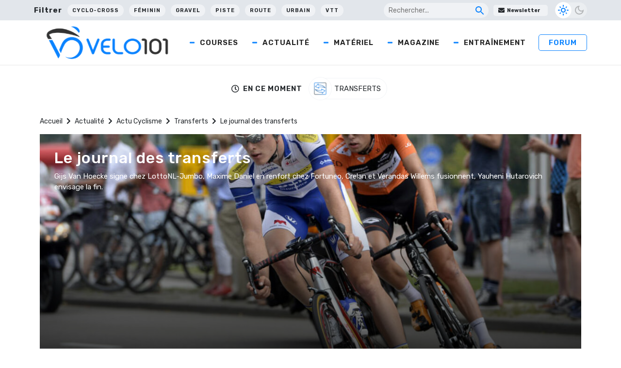

--- FILE ---
content_type: text/html; charset=UTF-8
request_url: https://www.velo101.com/actualite/cyclisme/transferts/le-journal-des-transferts-20/
body_size: 28198
content:
<!DOCTYPE html>
<html lang="fr-FR">

<head>
   <!-- InMobi Choice. Consent Manager Tag v3.0 (for TCF 2.2) -->
<script type="text/javascript" async=true>
(function() {
  var host = window.location.hostname;
  var element = document.createElement('script');
  var firstScript = document.getElementsByTagName('script')[0];
  var url = 'https://cmp.inmobi.com'
    .concat('/choice/', 'gfKA5DBxJndhH', '/', host, '/choice.js?tag_version=V3');
  var uspTries = 0;
  var uspTriesLimit = 3;
  element.async = true;
  element.type = 'text/javascript';
  element.src = url;

  firstScript.parentNode.insertBefore(element, firstScript);

  function makeStub() {
    var TCF_LOCATOR_NAME = '__tcfapiLocator';
    var queue = [];
    var win = window;
    var cmpFrame;

    function addFrame() {
      var doc = win.document;
      var otherCMP = !!(win.frames[TCF_LOCATOR_NAME]);

      if (!otherCMP) {
        if (doc.body) {
          var iframe = doc.createElement('iframe');

          iframe.style.cssText = 'display:none';
          iframe.name = TCF_LOCATOR_NAME;
          doc.body.appendChild(iframe);
        } else {
          setTimeout(addFrame, 5);
        }
      }
      return !otherCMP;
    }

    function tcfAPIHandler() {
      var gdprApplies;
      var args = arguments;

      if (!args.length) {
        return queue;
      } else if (args[0] === 'setGdprApplies') {
        if (
          args.length > 3 &&
          args[2] === 2 &&
          typeof args[3] === 'boolean'
        ) {
          gdprApplies = args[3];
          if (typeof args[2] === 'function') {
            args[2]('set', true);
          }
        }
      } else if (args[0] === 'ping') {
        var retr = {
          gdprApplies: gdprApplies,
          cmpLoaded: false,
          cmpStatus: 'stub'
        };

        if (typeof args[2] === 'function') {
          args[2](retr);
        }
      } else {
        if(args[0] === 'init' && typeof args[3] === 'object') {
          args[3] = Object.assign(args[3], { tag_version: 'V3' });
        }
        queue.push(args);
      }
    }

    function postMessageEventHandler(event) {
      var msgIsString = typeof event.data === 'string';
      var json = {};

      try {
        if (msgIsString) {
          json = JSON.parse(event.data);
        } else {
          json = event.data;
        }
      } catch (ignore) {}

      var payload = json.__tcfapiCall;

      if (payload) {
        window.__tcfapi(
          payload.command,
          payload.version,
          function(retValue, success) {
            var returnMsg = {
              __tcfapiReturn: {
                returnValue: retValue,
                success: success,
                callId: payload.callId
              }
            };
            if (msgIsString) {
              returnMsg = JSON.stringify(returnMsg);
            }
            if (event && event.source && event.source.postMessage) {
              event.source.postMessage(returnMsg, '*');
            }
          },
          payload.parameter
        );
      }
    }

    while (win) {
      try {
        if (win.frames[TCF_LOCATOR_NAME]) {
          cmpFrame = win;
          break;
        }
      } catch (ignore) {}

      if (win === window.top) {
        break;
      }
      win = win.parent;
    }
    if (!cmpFrame) {
      addFrame();
      win.__tcfapi = tcfAPIHandler;
      win.addEventListener('message', postMessageEventHandler, false);
    }
  };

  makeStub();

  function makeGppStub() {
    const CMP_ID = 10;
    const SUPPORTED_APIS = [
      '2:tcfeuv2',
      '6:uspv1',
      '7:usnatv1',
      '8:usca',
      '9:usvav1',
      '10:uscov1',
      '11:usutv1',
      '12:usctv1'
    ];

    window.__gpp_addFrame = function (n) {
      if (!window.frames[n]) {
        if (document.body) {
          var i = document.createElement("iframe");
          i.style.cssText = "display:none";
          i.name = n;
          document.body.appendChild(i);
        } else {
          window.setTimeout(window.__gpp_addFrame, 10, n);
        }
      }
    };
    window.__gpp_stub = function () {
      var b = arguments;
      __gpp.queue = __gpp.queue || [];
      __gpp.events = __gpp.events || [];

      if (!b.length || (b.length == 1 && b[0] == "queue")) {
        return __gpp.queue;
      }

      if (b.length == 1 && b[0] == "events") {
        return __gpp.events;
      }

      var cmd = b[0];
      var clb = b.length > 1 ? b[1] : null;
      var par = b.length > 2 ? b[2] : null;
      if (cmd === "ping") {
        clb(
          {
            gppVersion: "1.1", // must be “Version.Subversion”, current: “1.1”
            cmpStatus: "stub", // possible values: stub, loading, loaded, error
            cmpDisplayStatus: "hidden", // possible values: hidden, visible, disabled
            signalStatus: "not ready", // possible values: not ready, ready
            supportedAPIs: SUPPORTED_APIS, // list of supported APIs
            cmpId: CMP_ID, // IAB assigned CMP ID, may be 0 during stub/loading
            sectionList: [],
            applicableSections: [-1],
            gppString: "",
            parsedSections: {},
          },
          true
        );
      } else if (cmd === "addEventListener") {
        if (!("lastId" in __gpp)) {
          __gpp.lastId = 0;
        }
        __gpp.lastId++;
        var lnr = __gpp.lastId;
        __gpp.events.push({
          id: lnr,
          callback: clb,
          parameter: par,
        });
        clb(
          {
            eventName: "listenerRegistered",
            listenerId: lnr, // Registered ID of the listener
            data: true, // positive signal
            pingData: {
              gppVersion: "1.1", // must be “Version.Subversion”, current: “1.1”
              cmpStatus: "stub", // possible values: stub, loading, loaded, error
              cmpDisplayStatus: "hidden", // possible values: hidden, visible, disabled
              signalStatus: "not ready", // possible values: not ready, ready
              supportedAPIs: SUPPORTED_APIS, // list of supported APIs
              cmpId: CMP_ID, // list of supported APIs
              sectionList: [],
              applicableSections: [-1],
              gppString: "",
              parsedSections: {},
            },
          },
          true
        );
      } else if (cmd === "removeEventListener") {
        var success = false;
        for (var i = 0; i < __gpp.events.length; i++) {
          if (__gpp.events[i].id == par) {
            __gpp.events.splice(i, 1);
            success = true;
            break;
          }
        }
        clb(
          {
            eventName: "listenerRemoved",
            listenerId: par, // Registered ID of the listener
            data: success, // status info
            pingData: {
              gppVersion: "1.1", // must be “Version.Subversion”, current: “1.1”
              cmpStatus: "stub", // possible values: stub, loading, loaded, error
              cmpDisplayStatus: "hidden", // possible values: hidden, visible, disabled
              signalStatus: "not ready", // possible values: not ready, ready
              supportedAPIs: SUPPORTED_APIS, // list of supported APIs
              cmpId: CMP_ID, // CMP ID
              sectionList: [],
              applicableSections: [-1],
              gppString: "",
              parsedSections: {},
            },
          },
          true
        );
      } else if (cmd === "hasSection") {
        clb(false, true);
      } else if (cmd === "getSection" || cmd === "getField") {
        clb(null, true);
      }
      //queue all other commands
      else {
        __gpp.queue.push([].slice.apply(b));
      }
    };
    window.__gpp_msghandler = function (event) {
      var msgIsString = typeof event.data === "string";
      try {
        var json = msgIsString ? JSON.parse(event.data) : event.data;
      } catch (e) {
        var json = null;
      }
      if (typeof json === "object" && json !== null && "__gppCall" in json) {
        var i = json.__gppCall;
        window.__gpp(
          i.command,
          function (retValue, success) {
            var returnMsg = {
              __gppReturn: {
                returnValue: retValue,
                success: success,
                callId: i.callId,
              },
            };
            event.source.postMessage(msgIsString ? JSON.stringify(returnMsg) : returnMsg, "*");
          },
          "parameter" in i ? i.parameter : null,
          "version" in i ? i.version : "1.1"
        );
      }
    };
    if (!("__gpp" in window) || typeof window.__gpp !== "function") {
      window.__gpp = window.__gpp_stub;
      window.addEventListener("message", window.__gpp_msghandler, false);
      window.__gpp_addFrame("__gppLocator");
    }
  };

  makeGppStub();

  var uspStubFunction = function() {
    var arg = arguments;
    if (typeof window.__uspapi !== uspStubFunction) {
      setTimeout(function() {
        if (typeof window.__uspapi !== 'undefined') {
          window.__uspapi.apply(window.__uspapi, arg);
        }
      }, 500);
    }
  };

  var checkIfUspIsReady = function() {
    uspTries++;
    if (window.__uspapi === uspStubFunction && uspTries < uspTriesLimit) {
      console.warn('USP is not accessible');
    } else {
      clearInterval(uspInterval);
    }
  };

  if (typeof window.__uspapi === 'undefined') {
    window.__uspapi = uspStubFunction;
    var uspInterval = setInterval(checkIfUspIsReady, 6000);
  }
})();
</script>
<!-- End InMobi Choice. Consent Manager Tag v3.0 (for TCF 2.2) -->

    <meta charset="UTF-8" />
    <meta name="viewport" content="width=device-width, initial-scale=1">
    <title>Le journal des transferts - Velo 101</title>
    <meta name='robots' content='index, follow, max-image-preview:large, max-snippet:-1, max-video-preview:-1' />

	<!-- This site is optimized with the Yoast SEO Premium plugin v24.5 (Yoast SEO v24.5) - https://yoast.com/wordpress/plugins/seo/ -->
	<meta name="description" content="Gijs Van Hoecke signe chez LottoNL-Jumbo, Maxime Daniel en renfort chez Fortuneo, Crelan et Verandas Willems fusionnent, Yauheni Hutarovich envisage la fin." />
	<link rel="canonical" href="https://www.velo101.com/actualite/cyclisme/transferts/le-journal-des-transferts-20/" />
	<meta property="og:locale" content="fr_FR" />
	<meta property="og:type" content="article" />
	<meta property="og:title" content="Le journal des transferts - Velo 101" />
	<meta property="og:description" content="Gijs Van Hoecke signe chez LottoNL-Jumbo, Maxime Daniel en renfort chez Fortuneo, Crelan et Verandas Willems fusionnent, Yauheni Hutarovich envisage la fin." />
	<meta property="og:url" content="https://www.velo101.com/actualite/cyclisme/transferts/le-journal-des-transferts-20/" />
	<meta property="og:site_name" content="Velo 101" />
	<meta property="article:publisher" content="https://www.facebook.com/velo101" />
	<meta property="article:published_time" content="2016-11-03T11:08:16+00:00" />
	<meta property="article:modified_time" content="2023-08-01T10:12:12+00:00" />
	<meta property="og:image" content="https://photo.velo101.com/wordpress//2022/04/eneco_2015_2.jpg" />
	<meta property="og:image:width" content="1000" />
	<meta property="og:image:height" content="666" />
	<meta property="og:image:type" content="image/jpeg" />
	<meta name="author" content="La Rédaction" />
	<meta name="twitter:card" content="summary_large_image" />
	<meta name="twitter:creator" content="@velo101" />
	<meta name="twitter:site" content="@velo101" />
	<meta name="twitter:label1" content="Écrit par" />
	<meta name="twitter:data1" content="La Rédaction" />
	<meta name="twitter:label2" content="Durée de lecture estimée" />
	<meta name="twitter:data2" content="4 minutes" />
	<script type="application/ld+json" class="yoast-schema-graph">{"@context":"https://schema.org","@graph":[{"@type":"Article","@id":"https://www.velo101.com/actualite/cyclisme/transferts/le-journal-des-transferts-20/#article","isPartOf":{"@id":"https://www.velo101.com/actualite/cyclisme/transferts/le-journal-des-transferts-20/"},"author":{"name":"La Rédaction","@id":"https://www.velo101.com/#/schema/person/92ea953a47125379acc8279f0b136183"},"headline":"Le journal des transferts","datePublished":"2016-11-03T11:08:16+00:00","dateModified":"2023-08-01T10:12:12+00:00","mainEntityOfPage":{"@id":"https://www.velo101.com/actualite/cyclisme/transferts/le-journal-des-transferts-20/"},"wordCount":633,"commentCount":0,"publisher":{"@id":"https://www.velo101.com/#organization"},"image":{"@id":"https://www.velo101.com/actualite/cyclisme/transferts/le-journal-des-transferts-20/#primaryimage"},"thumbnailUrl":"https://photo.velo101.com/wordpress//2022/04/eneco_2015_2.jpg","articleSection":["Transferts"],"inLanguage":"fr-FR","copyrightYear":"2016","copyrightHolder":{"@id":"https://www.velo101.com/#organization"}},{"@type":"WebPage","@id":"https://www.velo101.com/actualite/cyclisme/transferts/le-journal-des-transferts-20/","url":"https://www.velo101.com/actualite/cyclisme/transferts/le-journal-des-transferts-20/","name":"Le journal des transferts - Velo 101","isPartOf":{"@id":"https://www.velo101.com/#website"},"primaryImageOfPage":{"@id":"https://www.velo101.com/actualite/cyclisme/transferts/le-journal-des-transferts-20/#primaryimage"},"image":{"@id":"https://www.velo101.com/actualite/cyclisme/transferts/le-journal-des-transferts-20/#primaryimage"},"thumbnailUrl":"https://photo.velo101.com/wordpress//2022/04/eneco_2015_2.jpg","datePublished":"2016-11-03T11:08:16+00:00","dateModified":"2023-08-01T10:12:12+00:00","description":"Gijs Van Hoecke signe chez LottoNL-Jumbo, Maxime Daniel en renfort chez Fortuneo, Crelan et Verandas Willems fusionnent, Yauheni Hutarovich envisage la fin.","breadcrumb":{"@id":"https://www.velo101.com/actualite/cyclisme/transferts/le-journal-des-transferts-20/#breadcrumb"},"inLanguage":"fr-FR","potentialAction":[{"@type":"ReadAction","target":["https://www.velo101.com/actualite/cyclisme/transferts/le-journal-des-transferts-20/"]}]},{"@type":"ImageObject","inLanguage":"fr-FR","@id":"https://www.velo101.com/actualite/cyclisme/transferts/le-journal-des-transferts-20/#primaryimage","url":"https://photo.velo101.com/wordpress//2022/04/eneco_2015_2.jpg","contentUrl":"https://photo.velo101.com/wordpress//2022/04/eneco_2015_2.jpg","width":1000,"height":666},{"@type":"BreadcrumbList","@id":"https://www.velo101.com/actualite/cyclisme/transferts/le-journal-des-transferts-20/#breadcrumb","itemListElement":[{"@type":"ListItem","position":1,"name":"Accueil","item":"https://www.velo101.com/"},{"@type":"ListItem","position":2,"name":"Actualité","item":"https://www.velo101.com/actualite/"},{"@type":"ListItem","position":3,"name":"Actu Cyclisme","item":"https://www.velo101.com/actualite/cyclisme/"},{"@type":"ListItem","position":4,"name":"Transferts","item":"https://www.velo101.com/actualite/cyclisme/transferts/"},{"@type":"ListItem","position":5,"name":"Le journal des transferts"}]},{"@type":"WebSite","@id":"https://www.velo101.com/#website","url":"https://www.velo101.com/","name":"Velo 101","description":"Le site officiel du vélo - Cyclisme / VTT / Cyclosport / Cyclo-Cross / Gravel","publisher":{"@id":"https://www.velo101.com/#organization"},"potentialAction":[{"@type":"SearchAction","target":{"@type":"EntryPoint","urlTemplate":"https://www.velo101.com/?s={search_term_string}"},"query-input":{"@type":"PropertyValueSpecification","valueRequired":true,"valueName":"search_term_string"}}],"inLanguage":"fr-FR"},{"@type":"Organization","@id":"https://www.velo101.com/#organization","name":"Vélo 101","alternateName":"V101","url":"https://www.velo101.com/","logo":{"@type":"ImageObject","inLanguage":"fr-FR","@id":"https://www.velo101.com/#/schema/logo/image/","url":"https://photo.velo101.com/wordpress//2023/02/Velo101-symbole.jpg","contentUrl":"https://photo.velo101.com/wordpress//2023/02/Velo101-symbole.jpg","width":834,"height":760,"caption":"Vélo 101"},"image":{"@id":"https://www.velo101.com/#/schema/logo/image/"},"sameAs":["https://www.facebook.com/velo101","https://x.com/velo101","https://www.instagram.com/velo101_officiel/?hl=fr"]},{"@type":"Person","@id":"https://www.velo101.com/#/schema/person/92ea953a47125379acc8279f0b136183","name":"La Rédaction","image":{"@type":"ImageObject","inLanguage":"fr-FR","@id":"https://www.velo101.com/#/schema/person/image/","url":"https://secure.gravatar.com/avatar/8186db340a7520f09326008a2e6d228d?s=96&d=mm&r=g","contentUrl":"https://secure.gravatar.com/avatar/8186db340a7520f09326008a2e6d228d?s=96&d=mm&r=g","caption":"La Rédaction"},"sameAs":["https://www.velo101.com"]}]}</script>
	<!-- / Yoast SEO Premium plugin. -->


<link rel='dns-prefetch' href='//www.googletagmanager.com' />
<link rel='dns-prefetch' href='//use.fontawesome.com' />

<link rel="alternate" type="application/rss+xml" title="Velo 101 &raquo; Flux" href="https://www.velo101.com/feed/" />
<link data-minify="1" rel='stylesheet' id='dashicons-css' href='https://www.velo101.com/wp-content/cache/min/1/wp-includes/css/dashicons.min.css?ver=1749790800' type='text/css' media='all' />
<link data-minify="1" rel='stylesheet' id='post-views-counter-frontend-css' href='https://www.velo101.com/wp-content/cache/min/1/wp-content/plugins/post-views-counter/css/frontend.css?ver=1767363990' type='text/css' media='all' />
<style id='wp-emoji-styles-inline-css' type='text/css'>

	img.wp-smiley, img.emoji {
		display: inline !important;
		border: none !important;
		box-shadow: none !important;
		height: 1em !important;
		width: 1em !important;
		margin: 0 0.07em !important;
		vertical-align: -0.1em !important;
		background: none !important;
		padding: 0 !important;
	}
</style>
<link rel='stylesheet' id='wp-block-library-css' href='https://www.velo101.com/wp-includes/css/dist/block-library/style.min.css?ver=6.5.7' type='text/css' media='all' />
<style id='qsm-quiz-style-inline-css' type='text/css'>


</style>
<style id='classic-theme-styles-inline-css' type='text/css'>
/*! This file is auto-generated */
.wp-block-button__link{color:#fff;background-color:#32373c;border-radius:9999px;box-shadow:none;text-decoration:none;padding:calc(.667em + 2px) calc(1.333em + 2px);font-size:1.125em}.wp-block-file__button{background:#32373c;color:#fff;text-decoration:none}
</style>
<style id='global-styles-inline-css' type='text/css'>
body{--wp--preset--color--black: #000000;--wp--preset--color--cyan-bluish-gray: #abb8c3;--wp--preset--color--white: #ffffff;--wp--preset--color--pale-pink: #f78da7;--wp--preset--color--vivid-red: #cf2e2e;--wp--preset--color--luminous-vivid-orange: #ff6900;--wp--preset--color--luminous-vivid-amber: #fcb900;--wp--preset--color--light-green-cyan: #7bdcb5;--wp--preset--color--vivid-green-cyan: #00d084;--wp--preset--color--pale-cyan-blue: #8ed1fc;--wp--preset--color--vivid-cyan-blue: #0693e3;--wp--preset--color--vivid-purple: #9b51e0;--wp--preset--gradient--vivid-cyan-blue-to-vivid-purple: linear-gradient(135deg,rgba(6,147,227,1) 0%,rgb(155,81,224) 100%);--wp--preset--gradient--light-green-cyan-to-vivid-green-cyan: linear-gradient(135deg,rgb(122,220,180) 0%,rgb(0,208,130) 100%);--wp--preset--gradient--luminous-vivid-amber-to-luminous-vivid-orange: linear-gradient(135deg,rgba(252,185,0,1) 0%,rgba(255,105,0,1) 100%);--wp--preset--gradient--luminous-vivid-orange-to-vivid-red: linear-gradient(135deg,rgba(255,105,0,1) 0%,rgb(207,46,46) 100%);--wp--preset--gradient--very-light-gray-to-cyan-bluish-gray: linear-gradient(135deg,rgb(238,238,238) 0%,rgb(169,184,195) 100%);--wp--preset--gradient--cool-to-warm-spectrum: linear-gradient(135deg,rgb(74,234,220) 0%,rgb(151,120,209) 20%,rgb(207,42,186) 40%,rgb(238,44,130) 60%,rgb(251,105,98) 80%,rgb(254,248,76) 100%);--wp--preset--gradient--blush-light-purple: linear-gradient(135deg,rgb(255,206,236) 0%,rgb(152,150,240) 100%);--wp--preset--gradient--blush-bordeaux: linear-gradient(135deg,rgb(254,205,165) 0%,rgb(254,45,45) 50%,rgb(107,0,62) 100%);--wp--preset--gradient--luminous-dusk: linear-gradient(135deg,rgb(255,203,112) 0%,rgb(199,81,192) 50%,rgb(65,88,208) 100%);--wp--preset--gradient--pale-ocean: linear-gradient(135deg,rgb(255,245,203) 0%,rgb(182,227,212) 50%,rgb(51,167,181) 100%);--wp--preset--gradient--electric-grass: linear-gradient(135deg,rgb(202,248,128) 0%,rgb(113,206,126) 100%);--wp--preset--gradient--midnight: linear-gradient(135deg,rgb(2,3,129) 0%,rgb(40,116,252) 100%);--wp--preset--font-size--small: 13px;--wp--preset--font-size--medium: 20px;--wp--preset--font-size--large: 36px;--wp--preset--font-size--x-large: 42px;--wp--preset--spacing--20: 0.44rem;--wp--preset--spacing--30: 0.67rem;--wp--preset--spacing--40: 1rem;--wp--preset--spacing--50: 1.5rem;--wp--preset--spacing--60: 2.25rem;--wp--preset--spacing--70: 3.38rem;--wp--preset--spacing--80: 5.06rem;--wp--preset--shadow--natural: 6px 6px 9px rgba(0, 0, 0, 0.2);--wp--preset--shadow--deep: 12px 12px 50px rgba(0, 0, 0, 0.4);--wp--preset--shadow--sharp: 6px 6px 0px rgba(0, 0, 0, 0.2);--wp--preset--shadow--outlined: 6px 6px 0px -3px rgba(255, 255, 255, 1), 6px 6px rgba(0, 0, 0, 1);--wp--preset--shadow--crisp: 6px 6px 0px rgba(0, 0, 0, 1);}:where(.is-layout-flex){gap: 0.5em;}:where(.is-layout-grid){gap: 0.5em;}body .is-layout-flex{display: flex;}body .is-layout-flex{flex-wrap: wrap;align-items: center;}body .is-layout-flex > *{margin: 0;}body .is-layout-grid{display: grid;}body .is-layout-grid > *{margin: 0;}:where(.wp-block-columns.is-layout-flex){gap: 2em;}:where(.wp-block-columns.is-layout-grid){gap: 2em;}:where(.wp-block-post-template.is-layout-flex){gap: 1.25em;}:where(.wp-block-post-template.is-layout-grid){gap: 1.25em;}.has-black-color{color: var(--wp--preset--color--black) !important;}.has-cyan-bluish-gray-color{color: var(--wp--preset--color--cyan-bluish-gray) !important;}.has-white-color{color: var(--wp--preset--color--white) !important;}.has-pale-pink-color{color: var(--wp--preset--color--pale-pink) !important;}.has-vivid-red-color{color: var(--wp--preset--color--vivid-red) !important;}.has-luminous-vivid-orange-color{color: var(--wp--preset--color--luminous-vivid-orange) !important;}.has-luminous-vivid-amber-color{color: var(--wp--preset--color--luminous-vivid-amber) !important;}.has-light-green-cyan-color{color: var(--wp--preset--color--light-green-cyan) !important;}.has-vivid-green-cyan-color{color: var(--wp--preset--color--vivid-green-cyan) !important;}.has-pale-cyan-blue-color{color: var(--wp--preset--color--pale-cyan-blue) !important;}.has-vivid-cyan-blue-color{color: var(--wp--preset--color--vivid-cyan-blue) !important;}.has-vivid-purple-color{color: var(--wp--preset--color--vivid-purple) !important;}.has-black-background-color{background-color: var(--wp--preset--color--black) !important;}.has-cyan-bluish-gray-background-color{background-color: var(--wp--preset--color--cyan-bluish-gray) !important;}.has-white-background-color{background-color: var(--wp--preset--color--white) !important;}.has-pale-pink-background-color{background-color: var(--wp--preset--color--pale-pink) !important;}.has-vivid-red-background-color{background-color: var(--wp--preset--color--vivid-red) !important;}.has-luminous-vivid-orange-background-color{background-color: var(--wp--preset--color--luminous-vivid-orange) !important;}.has-luminous-vivid-amber-background-color{background-color: var(--wp--preset--color--luminous-vivid-amber) !important;}.has-light-green-cyan-background-color{background-color: var(--wp--preset--color--light-green-cyan) !important;}.has-vivid-green-cyan-background-color{background-color: var(--wp--preset--color--vivid-green-cyan) !important;}.has-pale-cyan-blue-background-color{background-color: var(--wp--preset--color--pale-cyan-blue) !important;}.has-vivid-cyan-blue-background-color{background-color: var(--wp--preset--color--vivid-cyan-blue) !important;}.has-vivid-purple-background-color{background-color: var(--wp--preset--color--vivid-purple) !important;}.has-black-border-color{border-color: var(--wp--preset--color--black) !important;}.has-cyan-bluish-gray-border-color{border-color: var(--wp--preset--color--cyan-bluish-gray) !important;}.has-white-border-color{border-color: var(--wp--preset--color--white) !important;}.has-pale-pink-border-color{border-color: var(--wp--preset--color--pale-pink) !important;}.has-vivid-red-border-color{border-color: var(--wp--preset--color--vivid-red) !important;}.has-luminous-vivid-orange-border-color{border-color: var(--wp--preset--color--luminous-vivid-orange) !important;}.has-luminous-vivid-amber-border-color{border-color: var(--wp--preset--color--luminous-vivid-amber) !important;}.has-light-green-cyan-border-color{border-color: var(--wp--preset--color--light-green-cyan) !important;}.has-vivid-green-cyan-border-color{border-color: var(--wp--preset--color--vivid-green-cyan) !important;}.has-pale-cyan-blue-border-color{border-color: var(--wp--preset--color--pale-cyan-blue) !important;}.has-vivid-cyan-blue-border-color{border-color: var(--wp--preset--color--vivid-cyan-blue) !important;}.has-vivid-purple-border-color{border-color: var(--wp--preset--color--vivid-purple) !important;}.has-vivid-cyan-blue-to-vivid-purple-gradient-background{background: var(--wp--preset--gradient--vivid-cyan-blue-to-vivid-purple) !important;}.has-light-green-cyan-to-vivid-green-cyan-gradient-background{background: var(--wp--preset--gradient--light-green-cyan-to-vivid-green-cyan) !important;}.has-luminous-vivid-amber-to-luminous-vivid-orange-gradient-background{background: var(--wp--preset--gradient--luminous-vivid-amber-to-luminous-vivid-orange) !important;}.has-luminous-vivid-orange-to-vivid-red-gradient-background{background: var(--wp--preset--gradient--luminous-vivid-orange-to-vivid-red) !important;}.has-very-light-gray-to-cyan-bluish-gray-gradient-background{background: var(--wp--preset--gradient--very-light-gray-to-cyan-bluish-gray) !important;}.has-cool-to-warm-spectrum-gradient-background{background: var(--wp--preset--gradient--cool-to-warm-spectrum) !important;}.has-blush-light-purple-gradient-background{background: var(--wp--preset--gradient--blush-light-purple) !important;}.has-blush-bordeaux-gradient-background{background: var(--wp--preset--gradient--blush-bordeaux) !important;}.has-luminous-dusk-gradient-background{background: var(--wp--preset--gradient--luminous-dusk) !important;}.has-pale-ocean-gradient-background{background: var(--wp--preset--gradient--pale-ocean) !important;}.has-electric-grass-gradient-background{background: var(--wp--preset--gradient--electric-grass) !important;}.has-midnight-gradient-background{background: var(--wp--preset--gradient--midnight) !important;}.has-small-font-size{font-size: var(--wp--preset--font-size--small) !important;}.has-medium-font-size{font-size: var(--wp--preset--font-size--medium) !important;}.has-large-font-size{font-size: var(--wp--preset--font-size--large) !important;}.has-x-large-font-size{font-size: var(--wp--preset--font-size--x-large) !important;}
.wp-block-navigation a:where(:not(.wp-element-button)){color: inherit;}
:where(.wp-block-post-template.is-layout-flex){gap: 1.25em;}:where(.wp-block-post-template.is-layout-grid){gap: 1.25em;}
:where(.wp-block-columns.is-layout-flex){gap: 2em;}:where(.wp-block-columns.is-layout-grid){gap: 2em;}
.wp-block-pullquote{font-size: 1.5em;line-height: 1.6;}
</style>
<link data-minify="1" rel='stylesheet' id='likebtn_style-css' href='https://www.velo101.com/wp-content/cache/min/1/wp-content/plugins/likebtn-like-button/public/css/style.css?ver=1749790800' type='text/css' media='all' />
<link data-minify="1" rel='stylesheet' id='wp-polls-css' href='https://www.velo101.com/wp-content/cache/min/1/wp-content/plugins/wp-polls/polls-css.css?ver=1749790800' type='text/css' media='all' />
<style id='wp-polls-inline-css' type='text/css'>
.wp-polls .pollbar {
	margin: 1px;
	font-size: 6px;
	line-height: 8px;
	height: 8px;
	background-image: url('https://www.velo101.com/wp-content/plugins/wp-polls/images/default/pollbg.gif');
	border: 1px solid #c8c8c8;
}

</style>
<link data-minify="1" rel='stylesheet' id='crunchify-font-awesome-css' href='https://www.velo101.com/wp-content/cache/min/1/releases/v5.14.0/css/all.css?ver=1749790801' type='text/css' media='all' />
<link rel='stylesheet' id='owl-css' href='https://www.velo101.com/wp-content/themes/Velo101/css/owl.carousel.min.css?ver=6.5.7' type='text/css' media='all' />
<link data-minify="1" rel='stylesheet' id='style-css' href='https://www.velo101.com/wp-content/cache/min/1/wp-content/themes/Velo101/style.css?ver=1749790801' type='text/css' media='all' />
<link rel='stylesheet' id='winamaz-jquery.modal-css' href='https://www.velo101.com/wp-content/plugins/winamaz/core/assets/vendor/modal/jquery.modal.min.css?ver=6.5.7' type='text/css' media='all' />
<link rel='stylesheet' id='winamaz-tooltipster.bundle-css' href='https://www.velo101.com/wp-content/plugins/winamaz/core/assets/vendor/tooltip/tooltipster.bundle.min.css?ver=6.5.7' type='text/css' media='all' />
<link data-minify="1" rel='stylesheet' id='winamaz-main-css' href='https://www.velo101.com/wp-content/cache/min/1/wp-content/plugins/winamaz/core/assets/front/css/style.css?ver=1749790801' type='text/css' media='all' />
<script type="text/javascript" id="likebtn_frontend-js-extra">
/* <![CDATA[ */
var likebtn_eh_data = {"ajaxurl":"https:\/\/www.velo101.com\/wp-admin\/admin-ajax.php","security":"e04a59244f"};
/* ]]> */
</script>
<script data-minify="1" type="text/javascript" src="https://www.velo101.com/wp-content/cache/min/1/wp-content/plugins/likebtn-like-button/public/js/frontend.js?ver=1749790801" id="likebtn_frontend-js"></script>
<script type="text/javascript" src="https://www.velo101.com/wp-includes/js/jquery/jquery.min.js?ver=3.7.1" id="jquery-core-js"></script>
<script type="text/javascript" src="https://www.velo101.com/wp-includes/js/jquery/jquery-migrate.min.js?ver=3.4.1" id="jquery-migrate-js"></script>

<!-- Extrait de code de la balise Google (gtag.js) ajouté par Site Kit -->
<!-- Extrait Google Analytics ajouté par Site Kit -->
<script type="text/javascript" src="https://www.googletagmanager.com/gtag/js?id=G-H1V9QRT768" id="google_gtagjs-js" async></script>
<script type="text/javascript" id="google_gtagjs-js-after">
/* <![CDATA[ */
window.dataLayer = window.dataLayer || [];function gtag(){dataLayer.push(arguments);}
gtag("set","linker",{"domains":["www.velo101.com"]});
gtag("js", new Date());
gtag("set", "developer_id.dZTNiMT", true);
gtag("config", "G-H1V9QRT768");
/* ]]> */
</script>
<link rel="https://api.w.org/" href="https://www.velo101.com/wp-json/" /><link rel="alternate" type="application/json" href="https://www.velo101.com/wp-json/wp/v2/posts/69519" /><link rel="EditURI" type="application/rsd+xml" title="RSD" href="https://www.velo101.com/xmlrpc.php?rsd" />
<meta name="generator" content="WordPress 6.5.7" />
<link rel='shortlink' href='https://www.velo101.com/?p=69519' />
<meta name="generator" content="Site Kit by Google 1.170.0" />
<style type="text/css">

/* ----------------------------- */
/* customcss */
/* ----------------------------- */

/* ----------------------------- */
/* stars */
/* ----------------------------- */

/* ----------------------------- */
/* text */
/* ----------------------------- */

/* ----------------------------- */
/* promo */
/* ----------------------------- */

/* ----------------------------- */
/* box */
/* ----------------------------- */

/* ----------------------------- */
/* notice */
/* ----------------------------- */


/* ----------------------------- */
/* panel */
/* ----------------------------- */

/* ----------------------------- */
/* image */
/* ----------------------------- */


/* ----------------------------- */
/* amazon */
/* ----------------------------- */



/* ----------------------------- */
/* affiliate */
/* ----------------------------- */



/* ----------------------------- */
/* table */
/* ----------------------------- */











</style>      <meta name="onesignal" content="wordpress-plugin"/>
            <script>

      window.OneSignalDeferred = window.OneSignalDeferred || [];

      OneSignalDeferred.push(function(OneSignal) {
        var oneSignal_options = {};
        window._oneSignalInitOptions = oneSignal_options;

        oneSignal_options['serviceWorkerParam'] = { scope: '/wp-content/plugins/onesignal-free-web-push-notifications/sdk_files/push/onesignal/' };
oneSignal_options['serviceWorkerPath'] = 'OneSignalSDKWorker.js';

        OneSignal.Notifications.setDefaultUrl("https://www.velo101.com");

        oneSignal_options['wordpress'] = true;
oneSignal_options['appId'] = 'fa9efced-7f4a-4e6d-89dc-8d36f12efe9d';
oneSignal_options['allowLocalhostAsSecureOrigin'] = true;
oneSignal_options['welcomeNotification'] = { };
oneSignal_options['welcomeNotification']['title'] = "";
oneSignal_options['welcomeNotification']['message'] = "Merci pour votre inscription !";
oneSignal_options['path'] = "https://www.velo101.com/wp-content/plugins/onesignal-free-web-push-notifications/sdk_files/";
oneSignal_options['safari_web_id'] = "web.onesignal.auto.0b751c21-4ab5-448f-a888-cd2e20e2cfd5";
oneSignal_options['promptOptions'] = { };
oneSignal_options['promptOptions']['actionMessage'] = "Rejoignez-nous pour les dernières news ! Vous pouvez vous désinscrire quand vous voulez.";
oneSignal_options['promptOptions']['acceptButtonText'] = "J'accepte";
oneSignal_options['promptOptions']['cancelButtonText'] = "Non merci";
oneSignal_options['notifyButton'] = { };
oneSignal_options['notifyButton']['enable'] = true;
oneSignal_options['notifyButton']['position'] = 'bottom-right';
oneSignal_options['notifyButton']['theme'] = 'inverse';
oneSignal_options['notifyButton']['size'] = 'medium';
oneSignal_options['notifyButton']['displayPredicate'] = function() {
              return !OneSignal.User.PushSubscription.optedIn;
            };
oneSignal_options['notifyButton']['showCredit'] = false;
oneSignal_options['notifyButton']['text'] = {};
oneSignal_options['notifyButton']['text']['tip.state.unsubscribed'] = 'S&#039;inscrire aux notifications';
oneSignal_options['notifyButton']['text']['tip.state.subscribed'] = 'Vous êtes inscrit à nos notifications';
oneSignal_options['notifyButton']['text']['tip.state.blocked'] = 'Vous avez bloqué les notifications';
oneSignal_options['notifyButton']['text']['message.action.subscribed'] = 'Merci pour votre inscription !';
oneSignal_options['notifyButton']['text']['message.action.resubscribed'] = 'Vous êtes à nouveau inscrit à nos notifications';
oneSignal_options['notifyButton']['text']['message.action.unsubscribed'] = 'Vous ne recevrez plus de notifications';
oneSignal_options['notifyButton']['text']['dialog.main.title'] = 'Gérer les options';
oneSignal_options['notifyButton']['text']['dialog.main.button.subscribe'] = 'S&#039;inscrire';
oneSignal_options['notifyButton']['text']['dialog.main.button.unsubscribe'] = 'Se désinscrire';
oneSignal_options['notifyButton']['text']['dialog.blocked.title'] = 'Débloquer les notifications';
oneSignal_options['notifyButton']['text']['dialog.blocked.message'] = 'Suivez ces instructions pour vous inscrire aux notifications';
              OneSignal.init(window._oneSignalInitOptions);
              OneSignal.Slidedown.promptPush()      });

      function documentInitOneSignal() {
        var oneSignal_elements = document.getElementsByClassName("OneSignal-prompt");

        var oneSignalLinkClickHandler = function(event) { OneSignal.Notifications.requestPermission(); event.preventDefault(); };        for(var i = 0; i < oneSignal_elements.length; i++)
          oneSignal_elements[i].addEventListener('click', oneSignalLinkClickHandler, false);
      }

      if (document.readyState === 'complete') {
           documentInitOneSignal();
      }
      else {
           window.addEventListener("load", function(event){
               documentInitOneSignal();
          });
      }
    </script>

<!-- Extrait Google Tag Manager ajouté par Site Kit -->
<script type="text/javascript">
/* <![CDATA[ */

			( function( w, d, s, l, i ) {
				w[l] = w[l] || [];
				w[l].push( {'gtm.start': new Date().getTime(), event: 'gtm.js'} );
				var f = d.getElementsByTagName( s )[0],
					j = d.createElement( s ), dl = l != 'dataLayer' ? '&l=' + l : '';
				j.async = true;
				j.src = 'https://www.googletagmanager.com/gtm.js?id=' + i + dl;
				f.parentNode.insertBefore( j, f );
			} )( window, document, 'script', 'dataLayer', 'GTM-PJQ2BK3' );
			
/* ]]> */
</script>

<!-- End Google Tag Manager snippet added by Site Kit -->
<link rel="icon" href="https://photo.velo101.com/wordpress//2022/03/icone-velo-48x48.png" sizes="32x32" />
<link rel="icon" href="https://photo.velo101.com/wordpress//2022/03/icone-velo.png" sizes="192x192" />
<link rel="apple-touch-icon" href="https://photo.velo101.com/wordpress//2022/03/icone-velo.png" />
<meta name="msapplication-TileImage" content="https://photo.velo101.com/wordpress//2022/03/icone-velo.png" />
		<style type="text/css" id="wp-custom-css">
			.primary-menu-container li {padding:0 !important;}
.primary-menu-container a {padding:10px !important;}		</style>
		<noscript><style id="rocket-lazyload-nojs-css">.rll-youtube-player, [data-lazy-src]{display:none !important;}</style></noscript>    


    <script>
        var optidigitalQueue = optidigitalQueue || {};
        optidigitalQueue.cmd = optidigitalQueue.cmd || [];
    </script>
    <script type='text/javascript' id='optidigital-ad-init' async config='{"adUnit": "/22474532520/velo101.com/article"}' src='//scripts.opti-digital.com/tags/?site=velo101'></script>
    <meta name="generator" content="WP Rocket 3.18.3" data-wpr-features="wpr_minify_js wpr_lazyload_images wpr_minify_css wpr_preload_links wpr_desktop" /></head>
<body class="post-template-default single single-post postid-69519 single-format-standard has-winamaz">
<header data-rocket-location-hash="9496dc44cbda5cdebb84f02bfc4ab41b" class="header">
    <div data-rocket-location-hash="6b90d7c734fce6a157052a087f3e95ad" class="container-fluid newsletter">
        <div data-rocket-location-hash="e444d4f8cf5fede24369ddb6f1086b7f" class="container p-0">
            <div data-rocket-location-hash="af6db807a44d57b4021767a2d0c58dc3" class="row">
                <div class="col-xl-12 liste">
                    
                    <div class="primary-menu-container"><ul><p>Filtrer</p><li id="menu-item-165677" class="menu-item menu-item-type-taxonomy menu-item-object-pratique menu-item-165677"><a href="https://www.velo101.com/pratique/tout-sur-le-cyclo-cross/">Cyclo-cross</a></li>
<li id="menu-item-165678" class="menu-item menu-item-type-taxonomy menu-item-object-pratique menu-item-165678"><a href="https://www.velo101.com/pratique/tout-sur-le-cyclisme-feminin/">Féminin</a></li>
<li id="menu-item-165680" class="menu-item menu-item-type-taxonomy menu-item-object-pratique menu-item-165680"><a href="https://www.velo101.com/pratique/tout-sur-le-gravel/">Gravel</a></li>
<li id="menu-item-165679" class="menu-item menu-item-type-taxonomy menu-item-object-pratique menu-item-165679"><a href="https://www.velo101.com/pratique/tout-sur-le-cyclisme-sur-piste/">Piste</a></li>
<li id="menu-item-165675" class="menu-item menu-item-type-taxonomy menu-item-object-pratique current-post-ancestor current-menu-parent current-post-parent menu-item-165675"><a href="https://www.velo101.com/pratique/tout-sur-le-cyclisme-sur-route/">Route</a></li>
<li id="menu-item-165681" class="menu-item menu-item-type-taxonomy menu-item-object-pratique menu-item-165681"><a href="https://www.velo101.com/pratique/tout-sur-le-velo-urbain/">Urbain</a></li>
<li id="menu-item-165676" class="menu-item menu-item-type-taxonomy menu-item-object-pratique menu-item-165676"><a href="https://www.velo101.com/pratique/tout-sur-le-vtt/">VTT</a></li>
</ul></div>
                    <div class="content">
                        <form role="search" method="get" action="https://www.velo101.com">
                            <input type="text" name="s" placeholder="Rechercher...">
                                                        <button type="submit">
                                <img width="18" height="18" src="data:image/svg+xml,%3Csvg%20xmlns='http://www.w3.org/2000/svg'%20viewBox='0%200%2018%2018'%3E%3C/svg%3E" data-lazy-src="https://www.velo101.com/wp-content/themes/Velo101/images/search.png" /><noscript><img width="18" height="18" src="https://www.velo101.com/wp-content/themes/Velo101/images/search.png" /></noscript>
                            </button>
                        </form>
                        <a class="newsletter filtre" href="#newsletter">
                            <i class="fas fa-envelope"></i>
                            <p>Newsletter</p>
                        </a>
                        <div class="mode-dark" data-mode="day">
                            <div class="circle"></div>
                            <div class="sun">
                                <img src="data:image/svg+xml,%3Csvg%20xmlns='http://www.w3.org/2000/svg'%20viewBox='0%200%200%200'%3E%3C/svg%3E" class="clair" data-lazy-src="https://www.velo101.com/wp-content/themes/Velo101/images/light_mode.png" /><noscript><img src="https://www.velo101.com/wp-content/themes/Velo101/images/light_mode.png" class="clair" /></noscript>
                            </div>
                            <div class="moon">
                                <img src="data:image/svg+xml,%3Csvg%20xmlns='http://www.w3.org/2000/svg'%20viewBox='0%200%200%200'%3E%3C/svg%3E" class="clair" data-lazy-src="https://www.velo101.com/wp-content/themes/Velo101/images/dark_mode.png" /><noscript><img src="https://www.velo101.com/wp-content/themes/Velo101/images/dark_mode.png" class="clair" /></noscript>
                            </div>
                        </div>
                    </div>
                </div>
            </div>
        </div>
    </div>
    <nav class="navbar navbar-expand-xl navbar-light p-0">
        <div class="container ps-0 pe-0">
            <div class="mode-dark d-xl-none me-3" data-mode="day">
                <div class="circle"></div>
                <div class="sun">
                    <img src="data:image/svg+xml,%3Csvg%20xmlns='http://www.w3.org/2000/svg'%20viewBox='0%200%200%200'%3E%3C/svg%3E" class="clair" data-lazy-src="https://www.velo101.com/wp-content/themes/Velo101/images/light_mode.png" /><noscript><img src="https://www.velo101.com/wp-content/themes/Velo101/images/light_mode.png" class="clair" /></noscript>
                </div>
                <div class="moon">
                    <img src="data:image/svg+xml,%3Csvg%20xmlns='http://www.w3.org/2000/svg'%20viewBox='0%200%200%200'%3E%3C/svg%3E" class="clair" data-lazy-src="https://www.velo101.com/wp-content/themes/Velo101/images/dark_mode.png" /><noscript><img src="https://www.velo101.com/wp-content/themes/Velo101/images/dark_mode.png" class="clair" /></noscript>
                </div>
            </div>
            <a href="https://www.velo101.com" class="navbar-brand text-center mx-auto">
                <img width="321" height="83" src="data:image/svg+xml,%3Csvg%20xmlns='http://www.w3.org/2000/svg'%20viewBox='0%200%20321%2083'%3E%3C/svg%3E" id="light" data-lazy-src="https://www.velo101.com/wp-content/themes/Velo101/images/logo.png" /><noscript><img width="321" height="83" src="https://www.velo101.com/wp-content/themes/Velo101/images/logo.png" id="light" /></noscript>
                <img width="321" height="83" src="data:image/svg+xml,%3Csvg%20xmlns='http://www.w3.org/2000/svg'%20viewBox='0%200%20321%2083'%3E%3C/svg%3E" id="dark" data-lazy-src="https://www.velo101.com/wp-content/themes/Velo101/images/velo-logo-blanc.png" /><noscript><img width="321" height="83" src="https://www.velo101.com/wp-content/themes/Velo101/images/velo-logo-blanc.png" id="dark" /></noscript>
            </a>
            <button class="navbar-toggler collapsed" type="button" data-bs-toggle="collapse" data-bs-target="#navbarSupportedContent" aria-controls="navbarSupportedContent" aria-expanded="false" aria-label="Toggle navigation">
                <div class="navbar-toggler-icon">
                </div>
                <div class="navbar-toggler-text">
                    MENU
                </div>
            </button>
            <form role="search" method="get" action="https://www.velo101.com">
                <input type="text" name="s" placeholder="Rechercher...">
                <button type="submit">
                    <img src="data:image/svg+xml,%3Csvg%20xmlns='http://www.w3.org/2000/svg'%20viewBox='0%200%200%200'%3E%3C/svg%3E" data-lazy-src="https://www.velo101.com/wp-content/themes/Velo101/images/search.png" /><noscript><img src="https://www.velo101.com/wp-content/themes/Velo101/images/search.png" /></noscript>
                </button>
            </form>
            <div class="collapse navbar-collapse" id="navbarSupportedContent">
                                    <ul class="navbar-nav ms-auto mb-2 mb-lg-0 align-items-center d-none d-xl-flex">
                                                    <li id="menu-item" class="actualite">
                                                                    <a href="https://www.velo101.com/courses/" class="nav-link" target="">
                                        Courses                                        <span></span>
                                    </a>
                                                                                                    <div class="mega-box">
                                        <div data-rocket-location-hash="e6eb6fcccd8ab4e0754c54f80a5d14c0" class="container">
                                            <div data-rocket-location-hash="6c37dcb23595c8ec380f2d408683c361" class="row justify-content-center">
                                                <div class="header">
                                                    <div class="h3">Courses</div>
                                                </div>
                                                <div class="col-xl-4 col-md-4">
                                                    <ul class="mega-links p-0">
                                                                                                                    <a href=" https://www.velo101.com/courses/">
                                                                Toutes les courses                                                             </a>
                                                                                                                                                                                                                                            <li class="nav-item">
                                                                    <a href="https://www.velo101.com/course-cycliste/tour-de-france/">
                                                                        Tour de France                                                                    </a>
                                                                </li>
                                                                                                                            <li class="nav-item">
                                                                    <a href="https://www.velo101.com/course-cycliste/giro-tour-ditalie/">
                                                                        Giro d'Italia                                                                    </a>
                                                                </li>
                                                                                                                            <li class="nav-item">
                                                                    <a href="https://www.velo101.com/course-cycliste/la-vuelta/">
                                                                        La Vuelta                                                                    </a>
                                                                </li>
                                                                                                                            <li class="nav-item">
                                                                    <a href="https://www.velo101.com/courses/">
                                                                        Toutes les courses                                                                    </a>
                                                                </li>
                                                                                                                            <li class="nav-item">
                                                                    <a href="">
                                                                                                                                            </a>
                                                                </li>
                                                                                                                            <li class="nav-item">
                                                                    <a href="">
                                                                                                                                            </a>
                                                                </li>
                                                                                                                                                                        </ul>
                                                </div>
                                                <div class="col-xl-4 col-md-4">
                                                    <ul class="p-0">
                                                                                                                    <a href="https://www.velo101.com/pratique/tout-sur-le-cyclisme-feminin/">
                                                                Toutes les courses Féminines                                                             </a>
                                                                                                                                                                                                                                            <li class="nav-item">
                                                                    <a href="https://www.velo101.com/course-cycliste/cyclisme-amateur/">
                                                                        Cyclisme amateur                                                                    </a>
                                                                </li>
                                                                                                                            <li class="nav-item">
                                                                    <a href="https://www.velo101.com/course-cycliste/cyclosport/">
                                                                        Cyclosport                                                                    </a>
                                                                </li>
                                                                                                                                                                        </ul>
                                                    <ul class="p-0 mt-4">
                                                                                                                    <a href="https://www.velo101.com/forum/calendar/">
                                                                Calendriers des épreuves                                                             </a>
                                                                                                                                                                                                                                            <li class="nav-item">
                                                                    <a href="https://www.velo101.com/forum/calendar/7-calendrier-pro-femmes-2023/">
                                                                        Calendrier Pro Femmes 2025                                                                    </a>
                                                                </li>
                                                                                                                            <li class="nav-item">
                                                                    <a href="https://www.velo101.com/forum/calendar/4-calendrier-pro-hommes-2023/">
                                                                        Calendrier Pro Hommes 2025                                                                    </a>
                                                                </li>
                                                                                                                                                                        </ul>
                                                </div>
                                                <div class="col-xl-4 col-md-4">
                                                    <ul>
                                                                                                                                                                                                                                            <li class="nav-item">
                                                                    <a href="https://www.velo101.com/forum/calendar/7-calendrier-pro-femmes-2023/">
                                                                        Calendrier Pro Femmes 2025                                                                    </a>
                                                                </li>
                                                                                                                            <li class="nav-item">
                                                                    <a href="https://www.velo101.com/forum/calendar/4-calendrier-pro-hommes-2023/">
                                                                        Calendrier Pro Hommes 2025                                                                    </a>
                                                                </li>
                                                                                                                                                                        </ul>
                                                    <ul class="mt-4">
                                                                                                                                                                    </ul>
                                                    <ul class="mt-4">
                                                                                                                                                                    </ul>
                                                </div>
                                            </div>
                                        </div>
                                    </div>
                                                            </li>
                                                    <li id="menu-item" class="actualite">
                                                                    <a href="https://www.velo101.com/actualite/" class="nav-link" target="">
                                        Actualité                                        <span></span>
                                    </a>
                                                                                                    <div class="mega-box">
                                        <div data-rocket-location-hash="86e7759ebf0c59d073be9e2ac56e107d" class="container">
                                            <div class="row justify-content-center">
                                                <div class="header">
                                                    <div class="h3">Actualité</div>
                                                </div>
                                                <div class="col-xl-4 col-md-4">
                                                    <ul class="mega-links p-0">
                                                                                                                    <a href="https://www.velo101.com/actualite/cyclisme/">
                                                                Actu cyclisme                                                            </a>
                                                                                                                                                                                                                                            <li class="nav-item">
                                                                    <a href="https://www.velo101.com/course-cycliste/jeux-olympiques/">
                                                                        Jeux Olympiques                                                                    </a>
                                                                </li>
                                                                                                                            <li class="nav-item">
                                                                    <a href="https://www.velo101.com/course-cycliste/cyclosport/">
                                                                        Cyclosport                                                                    </a>
                                                                </li>
                                                                                                                            <li class="nav-item">
                                                                    <a href="https://www.velo101.com/course-cycliste/cyclisme-amateur/">
                                                                        Amateur                                                                    </a>
                                                                </li>
                                                                                                                            <li class="nav-item">
                                                                    <a href="https://www.velo101.com/forum/calendar/">
                                                                        Calendrier                                                                    </a>
                                                                </li>
                                                                                                                                                                        </ul>
                                                </div>
                                                <div class="col-xl-4 col-md-4">
                                                    <ul class="p-0">
                                                                                                                    <a href="https://www.velo101.com/course-cycliste/cyclisme-sur-piste/">
                                                                Actu Cyclisme sur piste                                                            </a>
                                                                                                                                                                                                                                            <li class="nav-item">
                                                                    <a href="https://www.velo101.com/course-cycliste/championnat-de-france-cyclisme-sur-piste/">
                                                                        Championnat de France                                                                    </a>
                                                                </li>
                                                                                                                            <li class="nav-item">
                                                                    <a href="https://www.velo101.com/course-cycliste/championnat-du-monde-cyclisme-sur-piste/">
                                                                        Championnat du monde                                                                    </a>
                                                                </li>
                                                                                                                                                                        </ul>
                                                    <ul class="p-0 mt-4">
                                                                                                                    <a href="https://www.velo101.com/forum/calendar">
                                                                Calendrier                                                            </a>
                                                                                                                                                                                                                                            <li class="nav-item">
                                                                    <a href="https://www.velo101.com/forum/calendar/4-calendrier-pro-hommes-2023/">
                                                                        Calendrier Pros 2024                                                                    </a>
                                                                </li>
                                                                                                                            <li class="nav-item">
                                                                    <a href="https://www.velo101.com/forum/calendar/1-calendrier-cyclosport/">
                                                                        Calendrier Cyclosport                                                                    </a>
                                                                </li>
                                                                                                                            <li class="nav-item">
                                                                    <a href="https://www.velo101.com/forum/calendar/2-calendrier-vtt/">
                                                                        Calendrier VTT                                                                    </a>
                                                                </li>
                                                                                                                                                                        </ul>
                                                </div>
                                                <div class="col-xl-4 col-md-4">
                                                    <ul>
                                                                                                                    <a href="https://www.velo101.com/pratique/tout-sur-le-vtt/">
                                                                Actu VTT                                                            </a>
                                                                                                                                                                                                                                            <li class="nav-item">
                                                                    <a href="https://www.velo101.com/forum/calendar/4-calendrier-pro-hommes-2023/">
                                                                        Calendrier Pros 2024                                                                    </a>
                                                                </li>
                                                                                                                            <li class="nav-item">
                                                                    <a href="https://www.velo101.com/forum/calendar/1-calendrier-cyclosport/">
                                                                        Calendrier Cyclosport                                                                    </a>
                                                                </li>
                                                                                                                            <li class="nav-item">
                                                                    <a href="https://www.velo101.com/forum/calendar/2-calendrier-vtt/">
                                                                        Calendrier VTT                                                                    </a>
                                                                </li>
                                                                                                                                                                        </ul>
                                                    <ul class="mt-4">
                                                                                                                    <a href="https://www.velo101.com/pratique/tout-sur-le-cyclo-cross/">
                                                                Actu Cyclo-cross                                                            </a>
                                                                                                                                                                    </ul>
                                                    <ul class="mt-4">
                                                                                                                    <a href="https://www.velo101.com/pratique/tout-sur-le-gravel/">
                                                                Actu Gravel                                                            </a>
                                                                                                                                                                    </ul>
                                                </div>
                                            </div>
                                        </div>
                                    </div>
                                                            </li>
                                                    <li id="menu-item" class="position-relative">
                                                                    <a href="https://www.velo101.com/materiels/" class="nav-link" target="">
                                        Matériel                                        <span></span>
                                    </a>
                                                                                                                                        <ul class="sub-menu">
                                                                                    <li>
                                                <a href="https://www.velo101.com/type-test/nouveaute/">
                                                    Nouveautés                                                </a>
                                            </li>
                                                                                    <li>
                                                <a href="https://www.velo101.com/type-test/velo/">
                                                    Tests vélos                                                </a>
                                            </li>
                                                                                    <li>
                                                <a href="https://www.velo101.com/type-test/materiel/">
                                                    Tests matériel                                                </a>
                                            </li>
                                                                                    <li>
                                                <a href="https://www.velo101.com/type-test/textile/">
                                                    Tests textiles                                                </a>
                                            </li>
                                                                                    <li>
                                                <a href="https://www.velo101.com/type-test/accessoire/">
                                                    Tests accessoires                                                </a>
                                            </li>
                                                                            </ul>
                                                                                                </li>
                                                    <li id="menu-item" class="position-relative">
                                                                    <a href="https://www.velo101.com/magazines/" class="nav-link" target="">
                                        Magazine                                        <span></span>
                                    </a>
                                                                                                                                        <ul class="sub-menu">
                                                                                    <li>
                                                <a href="">
                                                                                                    </a>
                                            </li>
                                                                                    <li>
                                                <a href="https://www.velo101.com/type-magazine/chronique/">
                                                    Chroniques                                                </a>
                                            </li>
                                                                                    <li>
                                                <a href="https://www.velo101.com/type-magazine/edito/">
                                                    Editos                                                </a>
                                            </li>
                                                                                    <li>
                                                <a href="https://www.velo101.com/decouverte/">
                                                    Découverte                                                </a>
                                            </li>
                                                                            </ul>
                                                                                                </li>
                                                    <li id="menu-item" class="position-relative">
                                                                    <a href="https://www.velo101.com/entrainements/" class="nav-link" target="">
                                        Entraînement                                        <span></span>
                                    </a>
                                                                                                                                        <ul class="sub-menu">
                                                                                    <li>
                                                <a href="https://www.velo101.com/type-entrainement/programmes-et-techniques/">
                                                    Programmes & techniques                                                </a>
                                            </li>
                                                                                    <li>
                                                <a href="https://www.velo101.com/type-entrainement/sante/">
                                                    Santé                                                </a>
                                            </li>
                                                                                    <li>
                                                <a href="https://www.velo101.com/type-entrainement/nutrition/">
                                                    Nutrition                                                </a>
                                            </li>
                                                                            </ul>
                                                                                                </li>
                                                <li id="menu-item" class="position-relative ms-3">
                            <a href="https://forum.velo101.com/" class="nav-link" target="_blank">
                                Forum
                                <span></span>
                            </a>
                        </li>
                    </ul>
                                <div class="accordion d-xl-none" id="port-accordion">
                                                                                                                                                            <div class="accordion-item">
                                    <div class="h2 accordion-header">
                                                                                    <button class="accordion-button title collapsed" type="button" data-bs-toggle="collapse" data-bs-target="#collapse-1" aria-expanded="false" aria-controls="collapse-1">
                                                <a href="https://www.velo101.com/courses/" target="">
                                                    Courses                                                </a>
                                            </button>
                                                                            </div>
                                    <div id="collapse-1" class="accordion-collapse collapse" data-bs-parent="#port-accordion">
                                        <div class="accordion-body p-0" data-hotspot="1">
                                                                                            <div class="accordion" id="port-accordion-1">
                                                    <div class="accordion-item">
                                                        <div class="accordion-header h2">
                                                                                                                            <button class="accordion-button collapsed" type="button" data-bs-toggle="collapse" data-bs-target="#collapse-sous-menu-1" aria-expanded="false" aria-controls="collapse-sous-menu-1">
                                                                    Toutes les courses                                                                 </button>
                                                                                                                    </div>
                                                        <div id="collapse-sous-menu-1" class="accordion-collapse collapse"  data-bs-parent="#port-accordion-1">
                                                            <div class="accordion-body pt-0 pb-0">
                                                                                                                                    <ul class="m-0">
                                                                                                                                                    <li class="nav-item">
                                                                                <a href="https://www.velo101.com/course-cycliste/tour-de-france/">
                                                                                    Tour de France                                                                                </a>
                                                                            </li>
                                                                                                                                                    <li class="nav-item">
                                                                                <a href="https://www.velo101.com/course-cycliste/giro-tour-ditalie/">
                                                                                    Giro d'Italia                                                                                </a>
                                                                            </li>
                                                                                                                                                    <li class="nav-item">
                                                                                <a href="https://www.velo101.com/course-cycliste/la-vuelta/">
                                                                                    La Vuelta                                                                                </a>
                                                                            </li>
                                                                                                                                                    <li class="nav-item">
                                                                                <a href="https://www.velo101.com/courses/">
                                                                                    Toutes les courses                                                                                </a>
                                                                            </li>
                                                                                                                                                    <li class="nav-item">
                                                                                <a href="">
                                                                                                                                                                    </a>
                                                                            </li>
                                                                                                                                                    <li class="nav-item">
                                                                                <a href="">
                                                                                                                                                                    </a>
                                                                            </li>
                                                                                                                                            </ul>
                                                                                                                            </div>
                                                        </div>
                                                    </div>
                                                    <div class="accordion-item">
                                                        <div class="accordion-header h2">
                                                                                                                            <button class="accordion-button collapsed" type="button" data-bs-toggle="collapse" data-bs-target="#collapse-sous-menu-2" aria-expanded="false" aria-controls="collapse-sous-menu-2">
                                                                    Toutes les courses Féminines                                                                 </button>
                                                                                                                    </div>
                                                        <div id="collapse-sous-menu-2" class="accordion-collapse collapse"  data-bs-parent="#port-accordion-1">
                                                            <div class="accordion-body pt-0 pb-0">
                                                                                                                                    <ul class="m-0">
                                                                                                                                                    <li class="nav-item">
                                                                                <a href="">
                                                                                                                                                                    </a>
                                                                            </li>
                                                                                                                                                    <li class="nav-item">
                                                                                <a href="">
                                                                                                                                                                    </a>
                                                                            </li>
                                                                                                                                            </ul>
                                                                                                                            </div>
                                                        </div>
                                                    </div>
                                                    <div class="accordion-item">
                                                        <div class="accordion-header h2">
                                                                                                                            <button class="accordion-button collapsed" type="button" data-bs-toggle="collapse" data-bs-target="#collapse-sous-menu-3" aria-expanded="false" aria-controls="collapse-sous-menu-3">
                                                                    Calendriers des épreuves                                                                 </button>
                                                                                                                    </div>
                                                        <div id="collapse-sous-menu-3" class="accordion-collapse collapse"  data-bs-parent="#port-accordion-1">
                                                            <div class="accordion-body pt-0 pb-0">
                                                                                                                                    <ul class="m-0">
                                                                                                                                                    <li class="nav-item">
                                                                                <a href="">
                                                                                                                                                                    </a>
                                                                            </li>
                                                                                                                                                    <li class="nav-item">
                                                                                <a href="">
                                                                                                                                                                    </a>
                                                                            </li>
                                                                                                                                            </ul>
                                                                                                                            </div>
                                                        </div>
                                                    </div>
                                                    <div class="accordion-item">
                                                        <div class="accordion-header h2">
                                                                                                                    </div>
                                                        <div id="collapse-sous-menu-4" class="accordion-collapse collapse"  data-bs-parent="#port-accordion-1">
                                                            <div class="accordion-body pt-0 pb-0">
                                                                                                                                    <ul class="m-0">
                                                                                                                                                    <li class="nav-item">
                                                                                <a href="">
                                                                                                                                                                    </a>
                                                                            </li>
                                                                                                                                            </ul>
                                                                                                                            </div>
                                                        </div>
                                                    </div>
                                                    <div class="accordion-item">
                                                        <div class="accordion-header h2">
                                                                                                                    </div>
                                                        <div id="collapse-sous-menu-5" class="accordion-collapse collapse"  data-bs-parent="#port-accordion-1">
                                                            <div class="accordion-body pt-0 pb-0">
                                                                                                                            </div>
                                                        </div>
                                                    </div>
                                                </div>
                                                                                    </div>
                                    </div>
                                </div>
                                                                                                                                            <div class="accordion-item">
                                    <div class="h2 accordion-header">
                                                                                    <button class="accordion-button title collapsed" type="button" data-bs-toggle="collapse" data-bs-target="#collapse-2" aria-expanded="false" aria-controls="collapse-2">
                                                <a href="https://www.velo101.com/actualite/" target="">
                                                    Actualité                                                </a>
                                            </button>
                                                                            </div>
                                    <div id="collapse-2" class="accordion-collapse collapse" data-bs-parent="#port-accordion">
                                        <div class="accordion-body p-0" data-hotspot="1">
                                                                                            <div class="accordion" id="port-accordion-2">
                                                    <div class="accordion-item">
                                                        <div class="accordion-header h2">
                                                                                                                            <button class="accordion-button collapsed" type="button" data-bs-toggle="collapse" data-bs-target="#collapse-sous-menu-1" aria-expanded="false" aria-controls="collapse-sous-menu-1">
                                                                    Actu cyclisme                                                                </button>
                                                                                                                    </div>
                                                        <div id="collapse-sous-menu-1" class="accordion-collapse collapse"  data-bs-parent="#port-accordion-2">
                                                            <div class="accordion-body pt-0 pb-0">
                                                                                                                                    <ul class="m-0">
                                                                                                                                                    <li class="nav-item">
                                                                                <a href="https://www.velo101.com/course-cycliste/jeux-olympiques/">
                                                                                    Jeux Olympiques                                                                                </a>
                                                                            </li>
                                                                                                                                                    <li class="nav-item">
                                                                                <a href="https://www.velo101.com/course-cycliste/cyclosport/">
                                                                                    Cyclosport                                                                                </a>
                                                                            </li>
                                                                                                                                                    <li class="nav-item">
                                                                                <a href="https://www.velo101.com/course-cycliste/cyclisme-amateur/">
                                                                                    Amateur                                                                                </a>
                                                                            </li>
                                                                                                                                                    <li class="nav-item">
                                                                                <a href="https://www.velo101.com/forum/calendar/">
                                                                                    Calendrier                                                                                </a>
                                                                            </li>
                                                                                                                                            </ul>
                                                                                                                            </div>
                                                        </div>
                                                    </div>
                                                    <div class="accordion-item">
                                                        <div class="accordion-header h2">
                                                                                                                            <button class="accordion-button collapsed" type="button" data-bs-toggle="collapse" data-bs-target="#collapse-sous-menu-2" aria-expanded="false" aria-controls="collapse-sous-menu-2">
                                                                    Actu Cyclisme sur piste                                                                </button>
                                                                                                                    </div>
                                                        <div id="collapse-sous-menu-2" class="accordion-collapse collapse"  data-bs-parent="#port-accordion-2">
                                                            <div class="accordion-body pt-0 pb-0">
                                                                                                                                    <ul class="m-0">
                                                                                                                                                    <li class="nav-item">
                                                                                <a href="">
                                                                                                                                                                    </a>
                                                                            </li>
                                                                                                                                                    <li class="nav-item">
                                                                                <a href="">
                                                                                                                                                                    </a>
                                                                            </li>
                                                                                                                                            </ul>
                                                                                                                            </div>
                                                        </div>
                                                    </div>
                                                    <div class="accordion-item">
                                                        <div class="accordion-header h2">
                                                                                                                            <button class="accordion-button collapsed" type="button" data-bs-toggle="collapse" data-bs-target="#collapse-sous-menu-3" aria-expanded="false" aria-controls="collapse-sous-menu-3">
                                                                    Calendrier                                                                </button>
                                                                                                                    </div>
                                                        <div id="collapse-sous-menu-3" class="accordion-collapse collapse"  data-bs-parent="#port-accordion-2">
                                                            <div class="accordion-body pt-0 pb-0">
                                                                                                                                    <ul class="m-0">
                                                                                                                                                    <li class="nav-item">
                                                                                <a href="">
                                                                                                                                                                    </a>
                                                                            </li>
                                                                                                                                                    <li class="nav-item">
                                                                                <a href="">
                                                                                                                                                                    </a>
                                                                            </li>
                                                                                                                                                    <li class="nav-item">
                                                                                <a href="">
                                                                                                                                                                    </a>
                                                                            </li>
                                                                                                                                            </ul>
                                                                                                                            </div>
                                                        </div>
                                                    </div>
                                                    <div class="accordion-item">
                                                        <div class="accordion-header h2">
                                                                                                                            <button class="accordion-button collapsed" type="button" data-bs-toggle="collapse" data-bs-target="#collapse-sous-menu-4" aria-expanded="false" aria-controls="collapse-sous-menu-4">
                                                                    Actu VTT                                                                </button>
                                                                                                                    </div>
                                                        <div id="collapse-sous-menu-4" class="accordion-collapse collapse"  data-bs-parent="#port-accordion-2">
                                                            <div class="accordion-body pt-0 pb-0">
                                                                                                                                    <ul class="m-0">
                                                                                                                                                    <li class="nav-item">
                                                                                <a href="">
                                                                                                                                                                    </a>
                                                                            </li>
                                                                                                                                            </ul>
                                                                                                                            </div>
                                                        </div>
                                                    </div>
                                                    <div class="accordion-item">
                                                        <div class="accordion-header h2">
                                                                                                                            <button class="accordion-button collapsed" type="button" data-bs-toggle="collapse" data-bs-target="#collapse-sous-menu-5" aria-expanded="false" aria-controls="collapse-sous-menu-5">
                                                                    Actu Cyclo-cross                                                                </button>
                                                                                                                    </div>
                                                        <div id="collapse-sous-menu-5" class="accordion-collapse collapse"  data-bs-parent="#port-accordion-2">
                                                            <div class="accordion-body pt-0 pb-0">
                                                                                                                            </div>
                                                        </div>
                                                    </div>
                                                </div>
                                                                                    </div>
                                    </div>
                                </div>
                                                                                                                                            <div class="accordion-item">
                                    <div class="h2 accordion-header">
                                                                                    <button class="accordion-button title collapsed" type="button" data-bs-toggle="collapse" data-bs-target="#collapse-3" aria-expanded="false" aria-controls="collapse-3">
                                                <a href="https://www.velo101.com/materiels/" target="">
                                                Matériel                                                </a>
                                            </button>
                                                                            </div>
                                    <div id="collapse-3" class="accordion-collapse collapse" data-bs-parent="#port-accordion">
                                        <div class="accordion-body py-0" data-hotspot="1">
                                                                                            <ul class="m-0">
                                                                                                            <li class="nav-item">
                                                            <a href="https://www.velo101.com/type-test/nouveaute/">
                                                                Nouveautés                                                            </a>
                                                        </li>
                                                                                                            <li class="nav-item">
                                                            <a href="https://www.velo101.com/type-test/velo/">
                                                                Tests vélos                                                            </a>
                                                        </li>
                                                                                                            <li class="nav-item">
                                                            <a href="https://www.velo101.com/type-test/materiel/">
                                                                Tests matériel                                                            </a>
                                                        </li>
                                                                                                            <li class="nav-item">
                                                            <a href="https://www.velo101.com/type-test/textile/">
                                                                Tests textiles                                                            </a>
                                                        </li>
                                                                                                            <li class="nav-item">
                                                            <a href="https://www.velo101.com/type-test/accessoire/">
                                                                Tests accessoires                                                            </a>
                                                        </li>
                                                                                                    </ul>
                                                                                    </div>
                                    </div>
                                </div>
                                                                                                                                            <div class="accordion-item">
                                    <div class="h2 accordion-header">
                                                                                    <button class="accordion-button title collapsed" type="button" data-bs-toggle="collapse" data-bs-target="#collapse-4" aria-expanded="false" aria-controls="collapse-4">
                                                <a href="https://www.velo101.com/magazines/" target="">
                                                Magazine                                                </a>
                                            </button>
                                                                            </div>
                                    <div id="collapse-4" class="accordion-collapse collapse" data-bs-parent="#port-accordion">
                                        <div class="accordion-body py-0" data-hotspot="1">
                                                                                            <ul class="m-0">
                                                                                                            <li class="nav-item">
                                                            <a href="">
                                                                                                                            </a>
                                                        </li>
                                                                                                            <li class="nav-item">
                                                            <a href="https://www.velo101.com/type-magazine/chronique/">
                                                                Chroniques                                                            </a>
                                                        </li>
                                                                                                            <li class="nav-item">
                                                            <a href="https://www.velo101.com/type-magazine/edito/">
                                                                Editos                                                            </a>
                                                        </li>
                                                                                                            <li class="nav-item">
                                                            <a href="https://www.velo101.com/decouverte/">
                                                                Découverte                                                            </a>
                                                        </li>
                                                                                                    </ul>
                                                                                    </div>
                                    </div>
                                </div>
                                                                                                                                            <div class="accordion-item">
                                    <div class="h2 accordion-header">
                                                                                    <button class="accordion-button title collapsed" type="button" data-bs-toggle="collapse" data-bs-target="#collapse-5" aria-expanded="false" aria-controls="collapse-5">
                                                <a href="https://www.velo101.com/entrainements/" target="">
                                                Entraînement                                                </a>
                                            </button>
                                                                            </div>
                                    <div id="collapse-5" class="accordion-collapse collapse" data-bs-parent="#port-accordion">
                                        <div class="accordion-body py-0" data-hotspot="1">
                                                                                            <ul class="m-0">
                                                                                                            <li class="nav-item">
                                                            <a href="https://www.velo101.com/type-entrainement/programmes-et-techniques/">
                                                                Programmes & techniques                                                            </a>
                                                        </li>
                                                                                                            <li class="nav-item">
                                                            <a href="https://www.velo101.com/type-entrainement/sante/">
                                                                Santé                                                            </a>
                                                        </li>
                                                                                                            <li class="nav-item">
                                                            <a href="https://www.velo101.com/type-entrainement/nutrition/">
                                                                Nutrition                                                            </a>
                                                        </li>
                                                                                                    </ul>
                                                                                    </div>
                                    </div>
                                </div>
                                                                                            <li id="menu-item" class="nav-item menu-item forum">
                        <a href="https://forum.velo101.com/" class="nav-link" target="_blank">
                            Forum
                            <span></span>
                        </a>
                    </li>
                    <div class="liste-filtre">
                        <div class="slider-1">

                            <div class="primary-menu-container"><ul class="pb-3"><p>Filtrer :</p><div class="item-list"><div class="item-card"><li class="menu-item menu-item-type-taxonomy menu-item-object-pratique menu-item-165677"><a href="https://www.velo101.com/pratique/tout-sur-le-cyclo-cross/">Cyclo-cross</a></li>
<li class="menu-item menu-item-type-taxonomy menu-item-object-pratique menu-item-165678"><a href="https://www.velo101.com/pratique/tout-sur-le-cyclisme-feminin/">Féminin</a></li>
<li class="menu-item menu-item-type-taxonomy menu-item-object-pratique menu-item-165680"><a href="https://www.velo101.com/pratique/tout-sur-le-gravel/">Gravel</a></li>
<li class="menu-item menu-item-type-taxonomy menu-item-object-pratique menu-item-165679"><a href="https://www.velo101.com/pratique/tout-sur-le-cyclisme-sur-piste/">Piste</a></li>
<li class="menu-item menu-item-type-taxonomy menu-item-object-pratique current-post-ancestor current-menu-parent current-post-parent menu-item-165675"><a href="https://www.velo101.com/pratique/tout-sur-le-cyclisme-sur-route/">Route</a></li>
<li class="menu-item menu-item-type-taxonomy menu-item-object-pratique menu-item-165681"><a href="https://www.velo101.com/pratique/tout-sur-le-velo-urbain/">Urbain</a></li>
<li class="menu-item menu-item-type-taxonomy menu-item-object-pratique menu-item-165676"><a href="https://www.velo101.com/pratique/tout-sur-le-vtt/">VTT</a></li>
</div></div></ul></div>                            
                        </div>
                        <div class="newsletter filtre">
                            <i class="fas fa-envelope"></i>
                            <p>Newsletter</p>
                        </div>
                    </div>
                </div>
            </div>
        </div>
    </nav>
</header>
<main data-rocket-location-hash="6e5961a7f07002a87d72c3d55c699759">
        <div data-rocket-location-hash="8115f89b724efd9b8c51a6296d5b8d16" class="container text-center pos-1">
        <div class="row justify-content-center">
            <div class="slider-1">
                <div class="item first">
                    <i class="far fa-clock"></i>
                    <p class="m-0 ps-2">En ce moment</p>
                </div>
                <div id="slider-items-container">
                    <div id="slider-items">
                                                        <div class="item-list">
                                                                            <a class="item-card" href="https://www.velo101.com/actualite/cyclisme/transferts/">
                                                                                            <img src="data:image/svg+xml,%3Csvg%20xmlns='http://www.w3.org/2000/svg'%20viewBox='0%200%2048%2048'%3E%3C/svg%3E" alt="" width="48" height="48" data-lazy-src="https://photo.velo101.com/wordpress//2022/08/Sans-titre-15-48x48.png"><noscript><img src="https://photo.velo101.com/wordpress//2022/08/Sans-titre-15-48x48.png" alt="" width="48" height="48"></noscript>
                                                                                        <p>
                                                Transferts                                            </p>
                                        </a>
                                                                    </div>
                                                    </div>
                </div>
            </div>
        </div>
    </div>
    <section data-rocket-location-hash="01954b8bb73e939468de6346935cba5c" class="single mt-4">
        <div class="container">
            <div class="row">
                <div class="col-xl-12 col-lg-12">
                    <p id="breadcrumbs"><span><span><a href="https://www.velo101.com/">Accueil</a></span> <i class="fas fa-chevron-right"></i> <span><a href="https://www.velo101.com/actualite/">Actualité</a></span> <i class="fas fa-chevron-right"></i> <span><a href="https://www.velo101.com/actualite/cyclisme/">Actu Cyclisme</a></span> <i class="fas fa-chevron-right"></i> <span><a href="https://www.velo101.com/actualite/cyclisme/transferts/">Transferts</a></span> <i class="fas fa-chevron-right"></i> <span class="breadcrumb_last" aria-current="page">Le journal des transferts</span></span></p>                    <div class="bg-img" style="background-image: url(https://photo.velo101.com/wordpress//2022/04/eneco_2015_2-1296x520.jpg">
                        <div class="paragraphe">
                            <h1>Le journal des transferts</h1>
                            <div class="likebtn_container" style=""><!-- LikeBtn.com BEGIN --><span class="likebtn-wrapper"  data-identifier="post_69519"  data-site_id="64317cbbfa8fdfb05a5dc63f"  data-theme="transparent"  data-lang="fr"  data-dislike_enabled="false"  data-icon_dislike_show="false"  data-share_enabled="false"  data-white_label="true"  data-rich_snippet="true"  data-popup_content_order="false"  data-popup_disabled="true"  data-i18n_like="J&#039;aime"  data-i18n_dislike="J&#039;aime"  data-style=""  data-unlike_allowed=""  data-show_copyright=""  data-item_url="https://www.velo101.com/actualite/cyclisme/transferts/le-journal-des-transferts-20/"  data-item_title="Le journal des transferts"  data-item_image="https://photo.velo101.com/wordpress//2022/04/eneco_2015_2.jpg"  data-item_date="2016-11-03T12:08:16+01:00"  data-engine="WordPress"  data-plugin_v="2.6.58"  data-prx="https://www.velo101.com/wp-admin/admin-ajax.php?action=likebtn_prx"  data-event_handler="likebtn_eh" ></span><!-- LikeBtn.com END --></div><p>Gijs Van Hoecke signe chez LottoNL-Jumbo, Maxime Daniel en renfort chez Fortuneo, Crelan et Verandas Willems fusionnent, Yauheni Hutarovich envisage la fin.</p>
                        </div>
                    </div>
                </div>
            </div>
                            <div class="mt-4 mb-4 first text-center">
                    <div id='optidigital-adslot-Leaderboard_1' style='display:none;' class="Leaderboard_1"></div>                </div>
                    </div>
    </section>
    <section data-rocket-location-hash="998712a4374edefc95b501a3da3f412f" class="single">
        <div data-rocket-location-hash="0a3507e34e39f8ae86c0f9ae0336250d" class="container bg-contenu-2">
            <div class="row">
                <div class="col-md-8">
                    <div class="bg-single-2">
                        <div class="bg-gris mb-4">
                            <div class="date-name">
                                <div class="date">
                                    <i class="far fa-calendar"></i>
                                    <div class="paragraphe">
                                        <p>
                                            <strong>
                                                03 novembre 2016                                            </strong>
                                        </p>
                                        <p>Mis à jour le 01 août 2023 </p>
                                    </div>
                                </div>
                                <div class="name">
                                    <i class="fas fa-pencil-alt"></i>
                                    <p>
                                        La Rédaction                                    </p>
                                </div>
                            </div>
                            <div class="like-partage">
                                <div class="like">
                                    <!-- LikeBtn.com BEGIN --><span class="likebtn-wrapper"  data-identifier="post_69519"  data-site_id="64317cbbfa8fdfb05a5dc63f"  data-theme="transparent"  data-lang="fr"  data-dislike_enabled="false"  data-icon_dislike_show="false"  data-share_enabled="false"  data-white_label="true"  data-rich_snippet="true"  data-popup_disabled="true"  data-i18n_like="J&#039;aime"  data-i18n_dislike="J&#039;aime"  data-item_url="https://www.velo101.com/actualite/cyclisme/transferts/le-journal-des-transferts-20/"  data-item_title="Le journal des transferts"  data-item_image="https://photo.velo101.com/wordpress//2022/04/eneco_2015_2.jpg"  data-item_date="2016-11-03T12:08:16+01:00"  data-engine="WordPress"  data-plugin_v="2.6.58"  data-prx="https://www.velo101.com/wp-admin/admin-ajax.php?action=likebtn_prx"  data-event_handler="likebtn_eh" ></span><!-- LikeBtn.com END -->                                </div>

                                <div class="partage" data-bs-toggle="modal" data-bs-target="#shareModal">
                                    <i class="fas fa-share"></i>
                                    <p>Partager</p>
                                </div>

                                <div class="modal fade" id="shareModal" tabindex="-1" aria-hidden="true">
                                    <div class="modal-dialog">
                                        <div class="modal-content">
                                            <div class="modal-header">
                                                <div class="modal-title h5" id="exampleModalLabel">Partager cet article</div>
                                                <button type="button" class="btn-close" data-bs-dismiss="modal" aria-label="Close"></button>
                                            </div>
                                            <div class="modal-body">
                                                <div class="bg-single-3">
                                                    <div class="bg-gris mt-3 justify-content-center">
                                                        <div class="icone">
                                                            <div class="icone-img">
                                                                <a class="mx-3" href="https://www.facebook.com/sharer/sharer.php?u=https://www.velo101.com/actualite/cyclisme/transferts/le-journal-des-transferts-20/" target="_blank">
                                                                    <i class="fab fa-facebook"></i>
                                                                </a>
                                                                <a class="mx-3" href="https://twitter.com/intent/tweet?text=https://www.velo101.com/actualite/cyclisme/transferts/le-journal-des-transferts-20/ - https://www.velo101.com/actualite/cyclisme/transferts/le-journal-des-transferts-20/" target="_blank">
                                                                    <i class="fab fa-twitter"></i>
                                                                </a>
                                                                <a class="mx-3" href="mailto:?&amp;subject=https://www.velo101.com/actualite/cyclisme/transferts/le-journal-des-transferts-20/&body=https://www.velo101.com/actualite/cyclisme/transferts/le-journal-des-transferts-20/" target="_blank">
                                                                    <i class="fas fa-envelope"></i>
                                                                </a>
                                                                <a class="mx-3" href="whatsapp://send?text=https://www.velo101.com/actualite/cyclisme/transferts/le-journal-des-transferts-20/" target="_blank">
                                                                    <i class="fab fa-whatsapp"></i>
                                                                </a>
                                                            </div>
                                                        </div>
                                                    </div>
                                                </div>
                                            </div>
                                            <div class="modal-footer">
                                                <button type="button" class="btn btn-secondary" data-bs-dismiss="modal">
                                                    Fermer
                                                </button>
                                            </div>
                                        </div>
                                    </div>
                                </div>
                            </div>
                        </div>
                    </div>
                    <div class="mb-5">
                        <div class="post-content">
                            <div class="likebtn_container" style=""><!-- LikeBtn.com BEGIN --><span class="likebtn-wrapper"  data-identifier="post_69519"  data-site_id="64317cbbfa8fdfb05a5dc63f"  data-theme="transparent"  data-lang="fr"  data-dislike_enabled="false"  data-icon_dislike_show="false"  data-share_enabled="false"  data-white_label="true"  data-rich_snippet="true"  data-popup_content_order="false"  data-popup_disabled="true"  data-i18n_like="J&#039;aime"  data-i18n_dislike="J&#039;aime"  data-style=""  data-unlike_allowed=""  data-show_copyright=""  data-item_url="https://www.velo101.com/actualite/cyclisme/transferts/le-journal-des-transferts-20/"  data-item_title="Le journal des transferts"  data-item_image="https://photo.velo101.com/wordpress//2022/04/eneco_2015_2.jpg"  data-item_date="2016-11-03T12:08:16+01:00"  data-engine="WordPress"  data-plugin_v="2.6.58"  data-prx="https://www.velo101.com/wp-admin/admin-ajax.php?action=likebtn_prx"  data-event_handler="likebtn_eh" ></span><!-- LikeBtn.com END --></div><p><strong><span style="color: #000080;">Gijs Van Hoecke (BEL) :</span> Topsport Vlaanderen-Baloise ==&gt; Team LottoNL-Jumbo</strong></p>
<p><img src="data:image/svg+xml,%3Csvg%20xmlns='http://www.w3.org/2000/svg'%20viewBox='0%200%200%200'%3E%3C/svg%3E" data-lazy-src="https://photo.velo101.com/2016/grande/eneco_2015_2.jpg"/><noscript><img src='https://photo.velo101.com/2016/grande/eneco_2015_2.jpg'/></noscript>Membre depuis cinq ans de l&rsquo;équipe Topsport Vlaanderen-Baloise, Gijs Van Hoecke évoluera à l&rsquo;échelon WorldTour la saison prochaine. Il a signé avec le Team LottoNL-Jumbo. Une belle promotion pour le Gantois de 24 ans, 6ème du Tour du Danemark et 8ème du Ster ZLM Toer cette année. Gijs Van Hoecke n&rsquo;est pas le premier belge de Topsport Vlaanderen à rejoindre LottoNL-Jumbo, qui n&rsquo;hésite pas à puiser dans le vivier du groupe sportif flamand. « Gijs Van Hoecke est un coureur passé professionnel très jeune, rappelle son futur directeur sportif Nico Verhoeven. Il a d&rsquo;abord combiné le cyclisme sur piste avec un programme sur la route. Ce n&rsquo;est qu&rsquo;au cours des dernières années qu&rsquo;il s&rsquo;est concentré exclusivement à la route. Chez nous, il aura un rôle de soutien sur les classiques flandriennes, où il a évolué en second rideau cette année, et il pourra prendre part au train du sprint. »</p>
<p><strong><span style="color: #000080;">Maxime Daniel (FRA) :</span> Ag2r La Mondiale ==&gt; Fortuneo-Vital Concept</strong></p>
<p>L&rsquo;équipe Fortuneo-Vital Concept comptera vingt-et-un coureurs la saison prochaine après le recrutement de Maxime Daniel (Ag2r La Mondiale), qui vient clore l&rsquo;effectif du groupe sportif breton. Agé de 25 ans, le Rennais a évolué trois ans sous la houlette de Vincent Lavenu. « Nous voulons donner à Maxime sa chance pour la saison 2017, précise son futur manager Emmanuel Hubert. Maxime est un bon finisseur qui saura placer comme il faut un sprinteur comme Dan McLay. A lui de nous prouver que nous pouvons lui faire confiance. » L&rsquo;effectif 2017 s&rsquo;articulera ainsi autour de Franck Bonnamour, Maxime Bouet, Erwan Corbel, Maxime Daniel, Anthony Delaplace, Brice Feillu, Armindo Fonseca, Elie Gesbert, Arnaud Gérard, Romain Hardy, Benoît Jarrier, Arnold Jeannesson, Kevin Ledanois, Dan McLay, Gianni Meersman, Francis Mourey, Pierre-Luc Périchon, Laurent Pichon, Eduardo Sepulveda, Florian Vachon et Boris Vallée</p>
<p><span style="color: #000080;"><strong>Au rayon des équipes :</strong></span></p>
<p><strong>Crelan-Verandas Willems.</strong> Le cyclisme belge devrait compter l&rsquo;an prochain une nouvelle équipe de 2ème division avec la création d&rsquo;un groupe managé par l&rsquo;ancien pro Nick Nuyens. Il s&rsquo;agira en fait de la fusion de deux formations continentales, Crelan-Vastgoedservice et Verandas Willems. Une association à travers laquelle les meilleurs éléments de chacun des deux effectifs seront conservés, à savoir le champion du monde de cyclo-cross Wout Van Aert et le Belge Timothy Dupont, multiple fois vainqueur cette saison, notamment sur la Nokere Koerse ou au Championnat des Flandres. Wout Van Aert préservera à ses côtés Stan Godrie, Jappe Jaspers et Tim Merlier tandis que douze coureurs de Verandas Willems sont confirmés : Gaëtan Bille, Sander Cordeel, Dries De Bondt, Huub Duyn, Michael Goolaerts, Aidis Kruopis, Christophe Prémont, Elias Van Breussegem, Stef Van Zummeren et Otto Vergaerde. A ces coureurs s&rsquo;ajoutera en outre le nom du double lauréat du Ronde Stijn Devolder (Trek-Segafredo).</p>
<p><span style="color: #000080;"><strong>Au rayon des retraités :</strong></span></p>
<p><img src="data:image/svg+xml,%3Csvg%20xmlns='http://www.w3.org/2000/svg'%20viewBox='0%200%200%200'%3E%3C/svg%3E" data-lazy-src="https://photo.velo101.com/2016/grande/yahugpe2015.jpg"/><noscript><img src='https://photo.velo101.com/2016/grande/yahugpe2015.jpg'/></noscript><strong>Yauheni Hutarovich.</strong> Non renouvelé par l&rsquo;équipe Fortuneo-Vital Concept au sein de laquelle il a réalisé les deux dernières saisons – et remporté quatre étapes de la Tropicale Amissa Bongo – le Biélorusse Yauheni Hutarovich devrait selon toutes vraisemblances mettre un terme à sa carrière. A 32 ans, il ne se voit plus coureur en 2017. « Ce n&rsquo;est pas seulement ma saison mais toute ma carrière qui a pris fin dernièrement, a-t-il déclaré à Sportpanorama, un magazine biélorusse. J&rsquo;ai reçu des offres d&rsquo;autres équipes mais aucune ne m&rsquo;a convenu. Je pense que dès lors il est probablement temps d&rsquo;envisager la fin. » Passé pro en 2007 au Roubaix Lille Métropole, Yauheni Hutarovich a accompli toute sa carrière en France, cinq ans à la FDJ, deux chez Ag2r La Mondiale, deux autres enfin avec Fortuneo-Vital Concept. Etabli à Cannes, il devrait regagner son pays pour y bâtir de nouveaux projets.</p>
                            <div class="clearfix"></div>
                        </div>
                                                                                            </div>
                    <div class="bg-single-3">
                        <div class="bg-gris mt-3">
                            <div class="icone">
                                <p>Partager</p>
                                <div class="icone-img">
                                    <a href="https://www.facebook.com/sharer/sharer.php?u=https://www.velo101.com/actualite/cyclisme/transferts/le-journal-des-transferts-20/" target="_blank">
                                        <i class="fab fa-facebook"></i>
                                    </a>
                                    <a href="https://twitter.com/intent/tweet?text=Le journal des transferts - https://www.velo101.com/actualite/cyclisme/transferts/le-journal-des-transferts-20/" target="_blank">
                                        <i class="fab fa-twitter"></i>
                                    </a>
                                    <a href="mailto:?&amp;subject=Le journal des transferts&body=https://www.velo101.com/actualite/cyclisme/transferts/le-journal-des-transferts-20/" target="_blank">
                                        <i class="fas fa-envelope"></i>
                                    </a>
                                    <a href="whatsapp://send?text=https://www.velo101.com/actualite/cyclisme/transferts/le-journal-des-transferts-20/" target="_blank">
                                        <i class="fab fa-whatsapp"></i>
                                    </a>
                                </div>
                            </div>
                            <div class="like">
                                <!-- LikeBtn.com BEGIN --><span class="likebtn-wrapper"  data-identifier="post_69519"  data-site_id="64317cbbfa8fdfb05a5dc63f"  data-theme="transparent"  data-lang="fr"  data-dislike_enabled="false"  data-icon_dislike_show="false"  data-share_enabled="false"  data-white_label="true"  data-rich_snippet="true"  data-popup_disabled="true"  data-i18n_like="J&#039;aime"  data-i18n_dislike="J&#039;aime"  data-item_url="https://www.velo101.com/actualite/cyclisme/transferts/le-journal-des-transferts-20/"  data-item_title="Le journal des transferts"  data-item_image="https://photo.velo101.com/wordpress//2022/04/eneco_2015_2.jpg"  data-item_date="2016-11-03T12:08:16+01:00"  data-engine="WordPress"  data-plugin_v="2.6.58"  data-prx="https://www.velo101.com/wp-admin/admin-ajax.php?action=likebtn_prx"  data-event_handler="likebtn_eh" ></span><!-- LikeBtn.com END -->                            </div>
                        </div>
                    </div>
                </div>
                <div class="col-md-4 pt-5 pt-lg-0">
                    <div class="bg-single-3 position-relative h-100">
            <div class="pub-1 mb-4">
            <div class="mb-4">
                <div id='optidigital-adslot-Rectangle_1' style='display:none;' class="Rectangle_1"></div>            </div>
            <div id='optidigital-adslot-Rectangle_2' style='display:none;' class="Rectangle_2"></div>        </div>
    
                                <div class="sidebar-title flash-sidebar-title">
                <img width="24" height="24" src="data:image/svg+xml,%3Csvg%20xmlns='http://www.w3.org/2000/svg'%20viewBox='0%200%2024%2024'%3E%3C/svg%3E" alt="Icône flash" data-lazy-src="https://www.velo101.com/wp-content/themes/Velo101/images/flash.svg"/><noscript><img width="24" height="24" src="https://www.velo101.com/wp-content/themes/Velo101/images/flash.svg" alt="Icône flash"/></noscript>
                A lire
            </div>       
            <div class="all-card mb-5">
                        <div class="content justify-content-center position-relative">
            <div class="row w-100">
                <p class="mb-0">
                    <a class="stretched-link" href="https://www.velo101.com">
                        Articles                    </a>
                </p>
            </div>
        </div>
    
                <div class="content justify-content-center position-relative">
            <div class="row w-100">
                <p class="mb-0">
                    <a class="stretched-link" href="https://www.velo101.com/actualite/cyclisme/transferts/">
                        Transferts                    </a>
                </p>
            </div>
        </div>

                    <div class="content justify-content-center position-relative">
                <div class="row w-100">
                    <div class="paragraphe">
                        <p>20/10/2016</p>
                        <p>15:28</p>
                    </div>
                    <p class="mb-0">
                        <a class="stretched-link" href="https://www.velo101.com/actualite/cyclisme/transferts/le-journal-des-transferts-24/">
                            Le journal des transferts                        </a>
                    </p>
                </div>
            </div>
                        <div class="content justify-content-center position-relative">
                <div class="row w-100">
                    <div class="paragraphe">
                        <p>25/10/2016</p>
                        <p>11:15</p>
                    </div>
                    <p class="mb-0">
                        <a class="stretched-link" href="https://www.velo101.com/actualite/cyclisme/transferts/le-journal-des-transferts-23/">
                            Le journal des transferts                        </a>
                    </p>
                </div>
            </div>
                        <div class="content justify-content-center position-relative">
                <div class="row w-100">
                    <div class="paragraphe">
                        <p>27/10/2016</p>
                        <p>16:44</p>
                    </div>
                    <p class="mb-0">
                        <a class="stretched-link" href="https://www.velo101.com/actualite/cyclisme/transferts/le-journal-des-transferts-22/">
                            Le journal des transferts                        </a>
                    </p>
                </div>
            </div>
                        <div class="content justify-content-center position-relative">
                <div class="row w-100">
                    <div class="paragraphe">
                        <p>28/10/2016</p>
                        <p>09:42</p>
                    </div>
                    <p class="mb-0">
                        <a class="stretched-link" href="https://www.velo101.com/actualite/cyclisme/transferts/le-journal-des-transferts-21/">
                            Le journal des transferts                        </a>
                    </p>
                </div>
            </div>
                        <div class="content justify-content-center position-relative">
                <div class="row w-100">
                    <div class="paragraphe">
                        <p>04/11/2016</p>
                        <p>10:11</p>
                    </div>
                    <p class="mb-0">
                        <a class="stretched-link" href="https://www.velo101.com/actualite/cyclisme/transferts/le-journal-des-transferts-19/">
                            Le journal des transferts                        </a>
                    </p>
                </div>
            </div>
                        <div class="content justify-content-center position-relative">
                <div class="row w-100">
                    <div class="paragraphe">
                        <p>06/11/2016</p>
                        <p>07:30</p>
                    </div>
                    <p class="mb-0">
                        <a class="stretched-link" href="https://www.velo101.com/actualite/cyclisme/transferts/le-journal-des-transferts-18/">
                            Le journal des transferts                        </a>
                    </p>
                </div>
            </div>
                        <div class="content justify-content-center position-relative">
                <div class="row w-100">
                    <div class="paragraphe">
                        <p>08/11/2016</p>
                        <p>11:05</p>
                    </div>
                    <p class="mb-0">
                        <a class="stretched-link" href="https://www.velo101.com/actualite/cyclisme/transferts/le-journal-des-transferts-17/">
                            Le journal des transferts                        </a>
                    </p>
                </div>
            </div>
                        <div class="content justify-content-center position-relative">
                <div class="row w-100">
                    <div class="paragraphe">
                        <p>10/11/2016</p>
                        <p>10:39</p>
                    </div>
                    <p class="mb-0">
                        <a class="stretched-link" href="https://www.velo101.com/actualite/cyclisme/transferts/le-journal-des-transferts-16/">
                            Le journal des transferts                        </a>
                    </p>
                </div>
            </div>
                        </div>
        <!--TPArray
(
    [0] => 69761
    [1] => 69684
    [2] => 69643
    [3] => 69635
    [4] => 69511
    [5] => 69499
    [6] => 69442
    [7] => 69407
)
-->             
            <div class="sidebar-title poll-sidebar-title mb-2">
            <img width="24" height="24" src="data:image/svg+xml,%3Csvg%20xmlns='http://www.w3.org/2000/svg'%20viewBox='0%200%2024%2024'%3E%3C/svg%3E" alt="Icône Sondage" data-lazy-src="https://www.velo101.com/wp-content/themes/Velo101/images/poll.svg"/><noscript><img width="24" height="24" src="https://www.velo101.com/wp-content/themes/Velo101/images/poll.svg" alt="Icône Sondage"/></noscript>
            Sondage
        </div>
        <div class="vote-input mb-5">
            <div class="contenu">
                <div id="polls-24" class="wp-polls">
	<form id="polls_form_24" class="wp-polls-form" action="/index.php" method="post">
		<p style="display: none;"><input type="hidden" id="poll_24_nonce" name="wp-polls-nonce" value="bfa2cbd0ac" /></p>
		<p style="display: none;"><input type="hidden" name="poll_id" value="24" /></p>
		<div class="contenu">
<div class="h5">Suivez vous le cyclo-cross ?</div>
		<div class="input">
<input class="radio-custom" type="radio" id="radio-100" name="poll_24" value="100" />
<label for="radio-100" class="radio-custom-label">Oui</label>
</div>
		<div class="input">
<input class="radio-custom" type="radio" id="radio-101" name="poll_24" value="101" />
<label for="radio-101" class="radio-custom-label">Non</label>
</div>
		<div class="d-flex">
<input type="button" name="vote" value="Je vote" class="Buttons" onclick="poll_vote(24);" /><a href="#ViewPollResults" onclick="poll_result(24); return false;" title="Voir les résultats">Résultats</a>
</div>
</div>
	</form>
</div>
<div id="polls-24-loading" class="wp-polls-loading"><img src="data:image/svg+xml,%3Csvg%20xmlns='http://www.w3.org/2000/svg'%20viewBox='0%200%2016%2016'%3E%3C/svg%3E" width="16" height="16" alt="Chargement ..." title="Chargement ..." class="wp-polls-image" data-lazy-src="https://www.velo101.com/wp-content/plugins/wp-polls/images/loading.gif" /><noscript><img src="https://www.velo101.com/wp-content/plugins/wp-polls/images/loading.gif" width="16" height="16" alt="Chargement ..." title="Chargement ..." class="wp-polls-image" /></noscript>&nbsp;Chargement ...</div>
            </div>
        </div>
    
            <div id="sticky-pub">
            <div class="pub-1 mb-md-5">
                                    <div id='optidigital-adslot-HalfpageAd_1' style='display:none;' class="HalfpageAd_1"></div>                            </div>
        </div>
    
    </div>
                </div>
            </div>
        </div>
    </section>
    

<section data-rocket-location-hash="bc917e1c1ea33ab4bd93369374fe5248" class="single pt-5">
    <div data-rocket-location-hash="ca4c3b3ea2f8dcab67e4aad54df762dd" class="container bg-img-4">

                    <div class="h2 mb-4">À découvrir <br class="d-lg-none"/> aussi</div>
            <div class="owl-carousel owl-theme">
                                                        <div class="product-card position-relative">
                                                    <div class="product-image mb-3">
                                <img width="1600" height="800" src="data:image/svg+xml,%3Csvg%20xmlns='http://www.w3.org/2000/svg'%20viewBox='0%200%201600%20800'%3E%3C/svg%3E" class="product-thumb wp-post-image" alt="" decoding="async" fetchpriority="high" data-lazy-srcset="https://photo.velo101.com/wordpress/2026/01/Gee.jpg 1600w, https://photo.velo101.com/wordpress/2026/01/Gee-1024x512.jpg 1024w, https://photo.velo101.com/wordpress/2026/01/Gee-768x384.jpg 768w, https://photo.velo101.com/wordpress/2026/01/Gee-1536x768.jpg 1536w" data-lazy-sizes="(max-width: 1600px) 100vw, 1600px" data-lazy-src="https://photo.velo101.com/wordpress//2026/01/Gee.jpg" /><noscript><img width="1600" height="800" src="https://photo.velo101.com/wordpress//2026/01/Gee.jpg" class="product-thumb wp-post-image" alt="" decoding="async" fetchpriority="high" srcset="https://photo.velo101.com/wordpress/2026/01/Gee.jpg 1600w, https://photo.velo101.com/wordpress/2026/01/Gee-1024x512.jpg 1024w, https://photo.velo101.com/wordpress/2026/01/Gee-768x384.jpg 768w, https://photo.velo101.com/wordpress/2026/01/Gee-1536x768.jpg 1536w" sizes="(max-width: 1600px) 100vw, 1600px" /></noscript>                            </div>
                                                <div class="h3">
                            <a class="stretched-link" href="https://www.velo101.com/actualite/cyclisme/transferts/lidl-trek-signe-derek-gee-jusquen-2028/">
                                Lidl-Trek signe Derek Gee jusqu&rsquo;en 2028                            </a>
                        </div>
                        <p>Après avoir rompu son contrat avec Israel - Premier Tech, Derek Gee rejoint la formation Lidl-Trek pour trois saisons. </p>                    </div>
                                                        <div class="product-card position-relative">
                                                    <div class="product-image mb-3">
                                <img width="1300" height="866" src="data:image/svg+xml,%3Csvg%20xmlns='http://www.w3.org/2000/svg'%20viewBox='0%200%201300%20866'%3E%3C/svg%3E" class="product-thumb wp-post-image" alt="" decoding="async" data-lazy-srcset="https://photo.velo101.com/wordpress/2026/01/unnamed-2026-01-01T134822.343.jpg 1300w, https://photo.velo101.com/wordpress/2026/01/unnamed-2026-01-01T134822.343-1024x682.jpg 1024w, https://photo.velo101.com/wordpress/2026/01/unnamed-2026-01-01T134822.343-768x512.jpg 768w" data-lazy-sizes="(max-width: 1300px) 100vw, 1300px" data-lazy-src="https://photo.velo101.com/wordpress//2026/01/unnamed-2026-01-01T134822.343.jpg" /><noscript><img width="1300" height="866" src="https://photo.velo101.com/wordpress//2026/01/unnamed-2026-01-01T134822.343.jpg" class="product-thumb wp-post-image" alt="" decoding="async" srcset="https://photo.velo101.com/wordpress/2026/01/unnamed-2026-01-01T134822.343.jpg 1300w, https://photo.velo101.com/wordpress/2026/01/unnamed-2026-01-01T134822.343-1024x682.jpg 1024w, https://photo.velo101.com/wordpress/2026/01/unnamed-2026-01-01T134822.343-768x512.jpg 768w" sizes="(max-width: 1300px) 100vw, 1300px" /></noscript>                            </div>
                                                <div class="h3">
                            <a class="stretched-link" href="https://www.velo101.com/actualite/cyclisme/transferts/louis-barre-sengage-avec-la-visma-lease-a-bike/">
                                Louis Barré s&rsquo;engage avec la Visma | Lease a Bike                            </a>
                        </div>
                        <p>C'est désormais officiel : le puncheur français Louis Barré a signé un contrat de trois ans avec l'équipe Visma | Lease a Bike.</p>                    </div>
                                                        <div class="product-card position-relative">
                                                    <div class="product-image mb-3">
                                <img width="2560" height="1440" src="data:image/svg+xml,%3Csvg%20xmlns='http://www.w3.org/2000/svg'%20viewBox='0%200%202560%201440'%3E%3C/svg%3E" class="product-thumb wp-post-image" alt="" decoding="async" data-lazy-srcset="https://photo.velo101.com/wordpress/2025/12/unnamed-2025-12-23T191310.722.jpg 2560w, https://photo.velo101.com/wordpress/2025/12/unnamed-2025-12-23T191310.722-1024x576.jpg 1024w, https://photo.velo101.com/wordpress/2025/12/unnamed-2025-12-23T191310.722-768x432.jpg 768w, https://photo.velo101.com/wordpress/2025/12/unnamed-2025-12-23T191310.722-1536x864.jpg 1536w, https://photo.velo101.com/wordpress/2025/12/unnamed-2025-12-23T191310.722-2048x1152.jpg 2048w, https://photo.velo101.com/wordpress/2025/12/unnamed-2025-12-23T191310.722-1920x1080.jpg 1920w" data-lazy-sizes="(max-width: 2560px) 100vw, 2560px" data-lazy-src="https://photo.velo101.com/wordpress//2025/12/unnamed-2025-12-23T191310.722.jpg" /><noscript><img width="2560" height="1440" src="https://photo.velo101.com/wordpress//2025/12/unnamed-2025-12-23T191310.722.jpg" class="product-thumb wp-post-image" alt="" decoding="async" srcset="https://photo.velo101.com/wordpress/2025/12/unnamed-2025-12-23T191310.722.jpg 2560w, https://photo.velo101.com/wordpress/2025/12/unnamed-2025-12-23T191310.722-1024x576.jpg 1024w, https://photo.velo101.com/wordpress/2025/12/unnamed-2025-12-23T191310.722-768x432.jpg 768w, https://photo.velo101.com/wordpress/2025/12/unnamed-2025-12-23T191310.722-1536x864.jpg 1536w, https://photo.velo101.com/wordpress/2025/12/unnamed-2025-12-23T191310.722-2048x1152.jpg 2048w, https://photo.velo101.com/wordpress/2025/12/unnamed-2025-12-23T191310.722-1920x1080.jpg 1920w" sizes="(max-width: 2560px) 100vw, 2560px" /></noscript>                            </div>
                                                <div class="h3">
                            <a class="stretched-link" href="https://www.velo101.com/actualite/cyclisme/transferts/oscar-onley-rejoint-ineos-grenadiers/">
                                Oscar Onley rejoint Ineos Grenadiers                            </a>
                        </div>
                        <p>Oscar Onley s'est engagé avec la formation Ineos Grenadiers, après avoir trouvé un accord avec son équipe actuelle, la Picnic PostNL.</p>                    </div>
                                                        <div class="product-card position-relative">
                                                    <div class="product-image mb-3">
                                <img width="2560" height="1707" src="data:image/svg+xml,%3Csvg%20xmlns='http://www.w3.org/2000/svg'%20viewBox='0%200%202560%201707'%3E%3C/svg%3E" class="product-thumb wp-post-image" alt="" decoding="async" data-lazy-srcset="https://photo.velo101.com/wordpress/2025/12/20250711TDF1027-scaled.jpg 2560w, https://photo.velo101.com/wordpress/2025/12/20250711TDF1027-1024x683.jpg 1024w, https://photo.velo101.com/wordpress/2025/12/20250711TDF1027-768x512.jpg 768w, https://photo.velo101.com/wordpress/2025/12/20250711TDF1027-1536x1024.jpg 1536w, https://photo.velo101.com/wordpress/2025/12/20250711TDF1027-2048x1365.jpg 2048w, https://photo.velo101.com/wordpress/2025/12/20250711TDF1027-1920x1280.jpg 1920w" data-lazy-sizes="(max-width: 2560px) 100vw, 2560px" data-lazy-src="https://photo.velo101.com/wordpress//2025/12/20250711TDF1027-scaled.jpg" /><noscript><img width="2560" height="1707" src="https://photo.velo101.com/wordpress//2025/12/20250711TDF1027-scaled.jpg" class="product-thumb wp-post-image" alt="" decoding="async" srcset="https://photo.velo101.com/wordpress/2025/12/20250711TDF1027-scaled.jpg 2560w, https://photo.velo101.com/wordpress/2025/12/20250711TDF1027-1024x683.jpg 1024w, https://photo.velo101.com/wordpress/2025/12/20250711TDF1027-768x512.jpg 768w, https://photo.velo101.com/wordpress/2025/12/20250711TDF1027-1536x1024.jpg 1536w, https://photo.velo101.com/wordpress/2025/12/20250711TDF1027-2048x1365.jpg 2048w, https://photo.velo101.com/wordpress/2025/12/20250711TDF1027-1920x1280.jpg 1920w" sizes="(max-width: 2560px) 100vw, 2560px" /></noscript>                            </div>
                                                <div class="h3">
                            <a class="stretched-link" href="https://www.velo101.com/actualite/cyclisme/transferts/clement-venturini-sengage-avec-unibet-rose-rockets/">
                                Clément Venturini s&rsquo;engage avec Unibet Rose Rockets                            </a>
                        </div>
                        <p>Après l'arrêt d'Arkéa et B&B Hotels, le vainqueur de la Coupe de France 2025 Clément Venturini rejoint l'équipe Unibet Rose Rockets. </p>                    </div>
                                                        <div class="product-card position-relative">
                                                    <div class="product-image mb-3">
                                <img width="2560" height="1709" src="data:image/svg+xml,%3Csvg%20xmlns='http://www.w3.org/2000/svg'%20viewBox='0%200%202560%201709'%3E%3C/svg%3E" class="product-thumb wp-post-image" alt="" decoding="async" data-lazy-srcset="https://photo.velo101.com/wordpress/2025/12/unnamed-100-scaled.jpg 2560w, https://photo.velo101.com/wordpress/2025/12/unnamed-100-1024x684.jpg 1024w, https://photo.velo101.com/wordpress/2025/12/unnamed-100-768x513.jpg 768w, https://photo.velo101.com/wordpress/2025/12/unnamed-100-1536x1026.jpg 1536w, https://photo.velo101.com/wordpress/2025/12/unnamed-100-2048x1368.jpg 2048w, https://photo.velo101.com/wordpress/2025/12/unnamed-100-1920x1282.jpg 1920w" data-lazy-sizes="(max-width: 2560px) 100vw, 2560px" data-lazy-src="https://photo.velo101.com/wordpress//2025/12/unnamed-100-scaled.jpg" /><noscript><img width="2560" height="1709" src="https://photo.velo101.com/wordpress//2025/12/unnamed-100-scaled.jpg" class="product-thumb wp-post-image" alt="" decoding="async" srcset="https://photo.velo101.com/wordpress/2025/12/unnamed-100-scaled.jpg 2560w, https://photo.velo101.com/wordpress/2025/12/unnamed-100-1024x684.jpg 1024w, https://photo.velo101.com/wordpress/2025/12/unnamed-100-768x513.jpg 768w, https://photo.velo101.com/wordpress/2025/12/unnamed-100-1536x1026.jpg 1536w, https://photo.velo101.com/wordpress/2025/12/unnamed-100-2048x1368.jpg 2048w, https://photo.velo101.com/wordpress/2025/12/unnamed-100-1920x1282.jpg 1920w" sizes="(max-width: 2560px) 100vw, 2560px" /></noscript>                            </div>
                                                <div class="h3">
                            <a class="stretched-link" href="https://www.velo101.com/actualite/cyclisme/transferts/ineos-grenadiers-recrute-un-sprinter/">
                                Ineos Grenadiers recrute un sprinter                            </a>
                        </div>
                        <p>Le sprinteur australien Sam Welsford a signé un contrat de deux ans avec l'équipe Ineos Grenadiers à partir de 2026.</p>                    </div>
                                                        <div class="product-card position-relative">
                                                    <div class="product-image mb-3">
                                <img width="2048" height="1363" src="data:image/svg+xml,%3Csvg%20xmlns='http://www.w3.org/2000/svg'%20viewBox='0%200%202048%201363'%3E%3C/svg%3E" class="product-thumb wp-post-image" alt="" decoding="async" data-lazy-srcset="https://photo.velo101.com/wordpress/2025/12/Total.jpeg 2048w, https://photo.velo101.com/wordpress/2025/12/Total-1024x682.jpeg 1024w, https://photo.velo101.com/wordpress/2025/12/Total-768x511.jpeg 768w, https://photo.velo101.com/wordpress/2025/12/Total-1536x1022.jpeg 1536w, https://photo.velo101.com/wordpress/2025/12/Total-1920x1278.jpeg 1920w" data-lazy-sizes="(max-width: 2048px) 100vw, 2048px" data-lazy-src="https://photo.velo101.com/wordpress//2025/12/Total.jpeg" /><noscript><img width="2048" height="1363" src="https://photo.velo101.com/wordpress//2025/12/Total.jpeg" class="product-thumb wp-post-image" alt="" decoding="async" srcset="https://photo.velo101.com/wordpress/2025/12/Total.jpeg 2048w, https://photo.velo101.com/wordpress/2025/12/Total-1024x682.jpeg 1024w, https://photo.velo101.com/wordpress/2025/12/Total-768x511.jpeg 768w, https://photo.velo101.com/wordpress/2025/12/Total-1536x1022.jpeg 1536w, https://photo.velo101.com/wordpress/2025/12/Total-1920x1278.jpeg 1920w" sizes="(max-width: 2048px) 100vw, 2048px" /></noscript>                            </div>
                                                <div class="h3">
                            <a class="stretched-link" href="https://www.velo101.com/actualite/cyclisme/transferts/trois-bretons-rejoignent-la-vendee-chez-totalenergies/">
                                Trois Bretons rejoignent la Vendée chez TotalEnergies                            </a>
                        </div>
                        <p>La formation TotalEnergies boucle son effectif 2026 en recrutant trois coureurs bretons en provenance d'Arkéa-B&B Hotels. </p>                    </div>
                                                        <div class="product-card position-relative">
                                                    <div class="product-image mb-3">
                                <img width="2560" height="1707" src="data:image/svg+xml,%3Csvg%20xmlns='http://www.w3.org/2000/svg'%20viewBox='0%200%202560%201707'%3E%3C/svg%3E" class="product-thumb wp-post-image" alt="" decoding="async" data-lazy-srcset="https://photo.velo101.com/wordpress/2025/12/Onley-chris-auld.jpg 2560w, https://photo.velo101.com/wordpress/2025/12/Onley-chris-auld-1024x683.jpg 1024w, https://photo.velo101.com/wordpress/2025/12/Onley-chris-auld-768x512.jpg 768w, https://photo.velo101.com/wordpress/2025/12/Onley-chris-auld-1536x1024.jpg 1536w, https://photo.velo101.com/wordpress/2025/12/Onley-chris-auld-2048x1366.jpg 2048w, https://photo.velo101.com/wordpress/2025/12/Onley-chris-auld-1920x1280.jpg 1920w" data-lazy-sizes="(max-width: 2560px) 100vw, 2560px" data-lazy-src="https://photo.velo101.com/wordpress//2025/12/Onley-chris-auld.jpg" /><noscript><img width="2560" height="1707" src="https://photo.velo101.com/wordpress//2025/12/Onley-chris-auld.jpg" class="product-thumb wp-post-image" alt="" decoding="async" srcset="https://photo.velo101.com/wordpress/2025/12/Onley-chris-auld.jpg 2560w, https://photo.velo101.com/wordpress/2025/12/Onley-chris-auld-1024x683.jpg 1024w, https://photo.velo101.com/wordpress/2025/12/Onley-chris-auld-768x512.jpg 768w, https://photo.velo101.com/wordpress/2025/12/Onley-chris-auld-1536x1024.jpg 1536w, https://photo.velo101.com/wordpress/2025/12/Onley-chris-auld-2048x1366.jpg 2048w, https://photo.velo101.com/wordpress/2025/12/Onley-chris-auld-1920x1280.jpg 1920w" sizes="(max-width: 2560px) 100vw, 2560px" /></noscript>                            </div>
                                                <div class="h3">
                            <a class="stretched-link" href="https://www.velo101.com/actualite/cyclisme/transferts/picnic-postnl-oscar-onley-sur-le-depart/">
                                Picnic PostNL : Oscar Onley sur le départ                            </a>
                        </div>
                        <p>En proie à des difficultés financières, la formation Picnic PostNL devrait laisser filer Oscar Onley dès cet hiver. </p>                    </div>
                                                        <div class="product-card position-relative">
                                                    <div class="product-image mb-3">
                                <img width="1200" height="800" src="data:image/svg+xml,%3Csvg%20xmlns='http://www.w3.org/2000/svg'%20viewBox='0%200%201200%20800'%3E%3C/svg%3E" class="product-thumb wp-post-image" alt="" decoding="async" data-lazy-srcset="https://photo.velo101.com/wordpress/2025/12/unnamed-97.jpg 1200w, https://photo.velo101.com/wordpress/2025/12/unnamed-97-1024x683.jpg 1024w, https://photo.velo101.com/wordpress/2025/12/unnamed-97-768x512.jpg 768w" data-lazy-sizes="(max-width: 1200px) 100vw, 1200px" data-lazy-src="https://photo.velo101.com/wordpress//2025/12/unnamed-97.jpg" /><noscript><img width="1200" height="800" src="https://photo.velo101.com/wordpress//2025/12/unnamed-97.jpg" class="product-thumb wp-post-image" alt="" decoding="async" srcset="https://photo.velo101.com/wordpress/2025/12/unnamed-97.jpg 1200w, https://photo.velo101.com/wordpress/2025/12/unnamed-97-1024x683.jpg 1024w, https://photo.velo101.com/wordpress/2025/12/unnamed-97-768x512.jpg 768w" sizes="(max-width: 1200px) 100vw, 1200px" /></noscript>                            </div>
                                                <div class="h3">
                            <a class="stretched-link" href="https://www.velo101.com/actualite/cyclisme/transferts/alexy-faure-prost-quitte-inermarche-wanty/">
                                Alexy Faure-Prost quitte Inermarché-Wanty                            </a>
                        </div>
                        <p>Champion de France chez les Espoirs en 2023, Alexy Faure-Prost s'engage deux saisons avec le Team PicnicPostNL. </p>                    </div>
                                                        <div class="product-card position-relative">
                                                    <div class="product-image mb-3">
                                <img width="2560" height="1707" src="data:image/svg+xml,%3Csvg%20xmlns='http://www.w3.org/2000/svg'%20viewBox='0%200%202560%201707'%3E%3C/svg%3E" class="product-thumb wp-post-image" alt="" decoding="async" data-lazy-srcset="https://photo.velo101.com/wordpress/2025/12/20250427LBL0045-scaled.jpg 2560w, https://photo.velo101.com/wordpress/2025/12/20250427LBL0045-1024x683.jpg 1024w, https://photo.velo101.com/wordpress/2025/12/20250427LBL0045-768x512.jpg 768w, https://photo.velo101.com/wordpress/2025/12/20250427LBL0045-1536x1024.jpg 1536w, https://photo.velo101.com/wordpress/2025/12/20250427LBL0045-2048x1365.jpg 2048w, https://photo.velo101.com/wordpress/2025/12/20250427LBL0045-1920x1280.jpg 1920w" data-lazy-sizes="(max-width: 2560px) 100vw, 2560px" data-lazy-src="https://photo.velo101.com/wordpress//2025/12/20250427LBL0045-scaled.jpg" /><noscript><img width="2560" height="1707" src="https://photo.velo101.com/wordpress//2025/12/20250427LBL0045-scaled.jpg" class="product-thumb wp-post-image" alt="" decoding="async" srcset="https://photo.velo101.com/wordpress/2025/12/20250427LBL0045-scaled.jpg 2560w, https://photo.velo101.com/wordpress/2025/12/20250427LBL0045-1024x683.jpg 1024w, https://photo.velo101.com/wordpress/2025/12/20250427LBL0045-768x512.jpg 768w, https://photo.velo101.com/wordpress/2025/12/20250427LBL0045-1536x1024.jpg 1536w, https://photo.velo101.com/wordpress/2025/12/20250427LBL0045-2048x1365.jpg 2048w, https://photo.velo101.com/wordpress/2025/12/20250427LBL0045-1920x1280.jpg 1920w" sizes="(max-width: 2560px) 100vw, 2560px" /></noscript>                            </div>
                                                <div class="h3">
                            <a class="stretched-link" href="https://www.velo101.com/actualite/cyclisme/transferts/jack-haig-rejoint-lequipe-ineos-grenadiers/">
                                Jack Haig rejoint l&rsquo;équipe Ineos Grenadiers                            </a>
                        </div>
                        <p>Après cinq saisons passées sous le maillot de la Bahrain Victorious, Jack Haig rejoint l'équipe Ineos Grenadiers. </p>                    </div>
                                                        <div class="product-card position-relative">
                                                    <div class="product-image mb-3">
                                <img width="2560" height="1707" src="data:image/svg+xml,%3Csvg%20xmlns='http://www.w3.org/2000/svg'%20viewBox='0%200%202560%201707'%3E%3C/svg%3E" class="product-thumb wp-post-image" alt="" decoding="async" data-lazy-srcset="https://photo.velo101.com/wordpress/2025/12/20250706TDF2027-scaled.jpg 2560w, https://photo.velo101.com/wordpress/2025/12/20250706TDF2027-1024x683.jpg 1024w, https://photo.velo101.com/wordpress/2025/12/20250706TDF2027-768x512.jpg 768w, https://photo.velo101.com/wordpress/2025/12/20250706TDF2027-1536x1024.jpg 1536w, https://photo.velo101.com/wordpress/2025/12/20250706TDF2027-2048x1365.jpg 2048w, https://photo.velo101.com/wordpress/2025/12/20250706TDF2027-1920x1280.jpg 1920w" data-lazy-sizes="(max-width: 2560px) 100vw, 2560px" data-lazy-src="https://photo.velo101.com/wordpress//2025/12/20250706TDF2027-scaled.jpg" /><noscript><img width="2560" height="1707" src="https://photo.velo101.com/wordpress//2025/12/20250706TDF2027-scaled.jpg" class="product-thumb wp-post-image" alt="" decoding="async" srcset="https://photo.velo101.com/wordpress/2025/12/20250706TDF2027-scaled.jpg 2560w, https://photo.velo101.com/wordpress/2025/12/20250706TDF2027-1024x683.jpg 1024w, https://photo.velo101.com/wordpress/2025/12/20250706TDF2027-768x512.jpg 768w, https://photo.velo101.com/wordpress/2025/12/20250706TDF2027-1536x1024.jpg 1536w, https://photo.velo101.com/wordpress/2025/12/20250706TDF2027-2048x1365.jpg 2048w, https://photo.velo101.com/wordpress/2025/12/20250706TDF2027-1920x1280.jpg 1920w" sizes="(max-width: 2560px) 100vw, 2560px" /></noscript>                            </div>
                                                <div class="h3">
                            <a class="stretched-link" href="https://www.velo101.com/actualite/cyclisme/transferts/un-nouveau-chapitre-pour-biniam-girmay-chez-nsn-cycling-team/">
                                Un nouveau chapitre pour Biniam Girmay chez NSN Cycling Team                            </a>
                        </div>
                        <p>À 25 ans, Biniam Girmay ouvre un nouveau chapitre de sa carrière en rejoignant la NSN Cycling Team.  </p>                    </div>
                                            </div>
                
                    <div class="mt-4 mb-4 pub-1">
                <div id='optidigital-adslot-Billboard_2' style='display:none;' class="Billboard_2"></div>            </div>
        
    </div>
</section></main>
<div data-rocket-location-hash="affc0287b3de23c5d8c568700d51f6b2" class="container-fluid newsletter-2" id="newsletter">
    <div class="container">
        <div class="row">
            <div class="col-xl-12">
                <div class="input-text">
                    <div class="col-xl-3 col-lg-4">
                        <div class="h2">Inscription <br>Newsletter</div>
                    </div>
                    <div class="col-xl-9 col-lg-8">
                        <div class="content-newsletter">
                            
<div class="wpcf7 no-js" id="wpcf7-f110484-o1" lang="fr-FR" dir="ltr">
<div class="screen-reader-response"><p role="status" aria-live="polite" aria-atomic="true"></p> <ul></ul></div>
<form action="/actualite/cyclisme/transferts/le-journal-des-transferts-20/#wpcf7-f110484-o1" method="post" class="wpcf7-form init" aria-label="Formulaire de contact" novalidate="novalidate" data-status="init">
<div style="display: none;">
<input type="hidden" name="_wpcf7" value="110484" />
<input type="hidden" name="_wpcf7_version" value="5.9.8" />
<input type="hidden" name="_wpcf7_locale" value="fr_FR" />
<input type="hidden" name="_wpcf7_unit_tag" value="wpcf7-f110484-o1" />
<input type="hidden" name="_wpcf7_container_post" value="0" />
<input type="hidden" name="_wpcf7_posted_data_hash" value="" />
</div>
<div class="input-abonne">
	<p><span id="wpcf7-69708d9da3d8f-wrapper" class="wpcf7-form-control-wrap nom-wrap" style="display:none !important; visibility:hidden !important;"><label for="wpcf7-69708d9da3d8f-field" class="hp-message">Veuillez laisser ce champ vide.</label><input id="wpcf7-69708d9da3d8f-field"  class="wpcf7-form-control wpcf7-text" type="text" name="nom" value="" size="40" tabindex="-1" autocomplete="new-password" /></span><br />
<span class="wpcf7-form-control-wrap" data-name="email"><input size="40" maxlength="400" class="wpcf7-form-control wpcf7-email wpcf7-validates-as-required wpcf7-text wpcf7-validates-as-email" id="text" aria-required="true" aria-invalid="false" placeholder="Votre adresse email*" value="" type="email" name="email" /></span><input class="wpcf7-form-control wpcf7-submit has-spinner btn btn-primary" type="submit" value="Je m&#039;abonne" />
	</p>
</div>
<div class="checkbox">
	<p><span id="wpcf7-69708d9da3e6e-wrapper" class="wpcf7-form-control-wrap telephone-wrap" style="display:none !important; visibility:hidden !important;"><label for="telephone" class="hp-message">Veuillez laisser ce champ vide.</label><input id="telephone"  class="wpcf7-form-control wpcf7-text" type="text" name="telephone" value="" size="40" tabindex="-1" autocomplete="new-password" /></span><br />
<span class="wpcf7-form-control-wrap" data-name="acceptance"><span class="wpcf7-form-control wpcf7-acceptance"><span class="wpcf7-list-item"><input type="checkbox" name="acceptance" value="1" id="paragraphe" aria-invalid="false" /></span></span></span><label for="paragraphe">En renseignant votre adresse email, vous acceptez de recevoir nos derniers articles par courrier électronique et vous prenez connaissance de notre Politique de confidentialité.</label>
	</p>
</div><div class="wpcf7-response-output" aria-hidden="true"></div>
</form>
</div>
                        </div>
                    </div>
                </div>
            </div>
        </div>
    </div>
</div>
</div>
<footer data-rocket-location-hash="6d41299430b196ebba444d9c2079e0eb">
    <div data-rocket-location-hash="b4b5f60fe7b5d78a11ad0aa5ade2b683" class="container-fluid p-0 bg-footer">
        <div data-rocket-location-hash="4f7440c5ee5af77fc14f4ff4ae0fcb8d" class="container pb-4 pb-md-0">
            <div class="row justify-content-center">
                <div class="col-lg-3 col-xl-3 col-md-6 col-sm-6 p-0 social">
                    <div class="logo">
                        <img src="data:image/svg+xml,%3Csvg%20xmlns='http://www.w3.org/2000/svg'%20viewBox='0%200%200%200'%3E%3C/svg%3E" data-lazy-src="https://www.velo101.com/wp-content/themes/Velo101/images/Velo-101-logo.png" /><noscript><img src="https://www.velo101.com/wp-content/themes/Velo101/images/Velo-101-logo.png" /></noscript>
                    </div>
       
                    <ul>
                        <div class="h5">Réseaux sociaux</div>
                        <div class="list">
                                                            <li>
                                    <a href="https://www.youtube.com/channel/UC8UL1X1KnhXQG0VkE4PoEUg/videos" target="_blank">
                                        <i class="fab fa-youtube"></i>
                                    </a>
                                </li>
                                                                                        <li>
                                    <a href="https://twitter.com/velo101" target="_blank">
                                        <i class="fab fa-twitter"></i>
                                    </a>
                                </li>
                                                                                        <li>
                                    <a href="https://www.facebook.com/velo101" target="_blank">
                                        <i class="fab fa-facebook-f"></i>
                                    </a>
                                </li>
                                                                                        <li>
                                    <a href="https://www.instagram.com/velo101_officiel/" target="_blank">
                                        <i class="fab fa-instagram"></i>
                                    </a>
                                </li>
                                                    </div>
                    </ul>
                </div>
                <div class="col-lg-3 col-xl-3 col-md-6 col-sm-6 p-0 liste_footer">
                    <ul>
                
                        <li id="menu-item-165682" class="menu-item menu-item-type-taxonomy menu-item-object-course_cycliste menu-item-165682"><a href="https://www.velo101.com/course-cycliste/cyclisme/">Cyclisme</a></li>
<li id="menu-item-165685" class="menu-item menu-item-type-taxonomy menu-item-object-course_cycliste menu-item-165685"><a href="https://www.velo101.com/course-cycliste/tour-de-france/">Tour de France</a></li>
<li id="menu-item-165683" class="menu-item menu-item-type-taxonomy menu-item-object-course_cycliste menu-item-165683"><a href="https://www.velo101.com/course-cycliste/giro-tour-ditalie/">Giro d&rsquo;Italia &#8211; Tour d&rsquo;Italie</a></li>
<li id="menu-item-165684" class="menu-item menu-item-type-taxonomy menu-item-object-course_cycliste menu-item-165684"><a href="https://www.velo101.com/course-cycliste/la-vuelta/">La Vuelta</a></li>
                    </ul>
					 
                </div>
                <div class="col-lg-3 col-xl-3 col-md-6 col-sm-6 p-0 liste_footer">
                    <ul>
                   
                        <li id="menu-item-165688" class="menu-item menu-item-type-taxonomy menu-item-object-course_cycliste menu-item-165688"><a href="https://www.velo101.com/course-cycliste/cyclisme-sur-piste/">Cyclisme sur piste</a></li>
<li id="menu-item-165686" class="menu-item menu-item-type-taxonomy menu-item-object-course_cycliste menu-item-165686"><a href="https://www.velo101.com/course-cycliste/championnats-de-france-cyclisme-sur-piste/">Championnats de France Cyclisme sur piste</a></li>
<li id="menu-item-165687" class="menu-item menu-item-type-taxonomy menu-item-object-course_cycliste menu-item-165687"><a href="https://www.velo101.com/course-cycliste/championnats-du-monde-cyclisme-sur-piste/">Championnats du monde Cyclisme sur piste</a></li>
                    </ul>
					 <ul>
                       
                        <li id="menu-item-165691" class="menu-item menu-item-type-taxonomy menu-item-object-pratique menu-item-165691"><a href="https://www.velo101.com/pratique/tout-sur-le-vtt/">VTT</a></li>
<li id="menu-item-165689" class="menu-item menu-item-type-taxonomy menu-item-object-pratique menu-item-165689"><a href="https://www.velo101.com/pratique/tout-sur-le-cyclo-cross/">Cyclo-cross</a></li>
<li id="menu-item-165690" class="menu-item menu-item-type-taxonomy menu-item-object-pratique menu-item-165690"><a href="https://www.velo101.com/pratique/tout-sur-le-cyclisme-feminin/">Cyclisme féminin</a></li>
                    </ul>
                </div>
                <div class="col-lg-3 col-xl-3 col-md-6 col-sm-6 p-0 liste_footer">
                    <ul>
                
                        <li id="menu-item-165692" class="menu-item menu-item-type-taxonomy menu-item-object-pratique menu-item-165692"><a href="https://www.velo101.com/pratique/tout-sur-le-gravel/">Gravel</a></li>
<li id="menu-item-165693" class="menu-item menu-item-type-taxonomy menu-item-object-pratique menu-item-165693"><a href="https://www.velo101.com/pratique/tout-sur-le-velo-urbain/">Urbain</a></li>
<li id="menu-item-165694" class="menu-item menu-item-type-taxonomy menu-item-object-type_test menu-item-165694"><a href="https://www.velo101.com/type-test/nouveaute/">Nouveautés</a></li>
<li id="menu-item-165696" class="menu-item menu-item-type-taxonomy menu-item-object-type_test menu-item-165696"><a href="https://www.velo101.com/type-test/velo/">Tests de vélos</a></li>
<li id="menu-item-165695" class="menu-item menu-item-type-taxonomy menu-item-object-type_test menu-item-165695"><a href="https://www.velo101.com/type-test/accessoire/">Accessoires et nutrition</a></li>
                    </ul>
					   
                </div>
                <div class="accordion" id="accordionExample">
                    <div class="accordion-item">
                        <div class="accordion-header" id="headingOne">
                            <button class="accordion-button" type="button" data-bs-toggle="collapse" data-bs-target="#collapseOne" aria-expanded="true" aria-controls="collapseOne">
                                <div class="h5">
                                    Actu Cyclisme									
                                </div>
                            </button>
                        </div>
                        <div id="collapseOne" class="accordion-collapse collapse show" aria-labelledby="headingOne"
                            data-bs-parent="#accordionExample">
                            <div class="accordion-body">
                                <ul>
                                    <li class="menu-item menu-item-type-taxonomy menu-item-object-course_cycliste menu-item-165682"><a href="https://www.velo101.com/course-cycliste/cyclisme/">Cyclisme</a></li>
<li class="menu-item menu-item-type-taxonomy menu-item-object-course_cycliste menu-item-165685"><a href="https://www.velo101.com/course-cycliste/tour-de-france/">Tour de France</a></li>
<li class="menu-item menu-item-type-taxonomy menu-item-object-course_cycliste menu-item-165683"><a href="https://www.velo101.com/course-cycliste/giro-tour-ditalie/">Giro d&rsquo;Italia &#8211; Tour d&rsquo;Italie</a></li>
<li class="menu-item menu-item-type-taxonomy menu-item-object-course_cycliste menu-item-165684"><a href="https://www.velo101.com/course-cycliste/la-vuelta/">La Vuelta</a></li>
                                
								 <li class="menu-item menu-item-type-taxonomy menu-item-object-pratique menu-item-165691"><a href="https://www.velo101.com/pratique/tout-sur-le-vtt/">VTT</a></li>
<li class="menu-item menu-item-type-taxonomy menu-item-object-pratique menu-item-165689"><a href="https://www.velo101.com/pratique/tout-sur-le-cyclo-cross/">Cyclo-cross</a></li>
<li class="menu-item menu-item-type-taxonomy menu-item-object-pratique menu-item-165690"><a href="https://www.velo101.com/pratique/tout-sur-le-cyclisme-feminin/">Cyclisme féminin</a></li>
								</ul>
                            </div>
                        </div>
                    </div>
          
                 
                    <div class="accordion-item">
                        <h2 class="accordion-header" id="headingThree">
                            <button class="accordion-button collapsed" type="button" data-bs-toggle="collapse" data-bs-target="#collapseThree" aria-expanded="false" aria-controls="collapseThree">
                                <div class="h5">
                                    Et aussi                                </div>
                            </button>
                        </h2>
                        <div id="collapseThree" class="accordion-collapse collapse" aria-labelledby="headingThree"
                            data-bs-parent="#accordionExample">
                            <div class="accordion-body">
                                <ul>
                                    <li class="menu-item menu-item-type-taxonomy menu-item-object-pratique menu-item-165692"><a href="https://www.velo101.com/pratique/tout-sur-le-gravel/">Gravel</a></li>
<li class="menu-item menu-item-type-taxonomy menu-item-object-pratique menu-item-165693"><a href="https://www.velo101.com/pratique/tout-sur-le-velo-urbain/">Urbain</a></li>
<li class="menu-item menu-item-type-taxonomy menu-item-object-type_test menu-item-165694"><a href="https://www.velo101.com/type-test/nouveaute/">Nouveautés</a></li>
<li class="menu-item menu-item-type-taxonomy menu-item-object-type_test menu-item-165696"><a href="https://www.velo101.com/type-test/velo/">Tests de vélos</a></li>
<li class="menu-item menu-item-type-taxonomy menu-item-object-type_test menu-item-165695"><a href="https://www.velo101.com/type-test/accessoire/">Accessoires et nutrition</a></li>
                                </ul>
                            </div>
                        </div>
                    </div>
                    <div class="accordion-item">
                
                        <div id="collapseThreebis" class="accordion-collapse collapse" aria-labelledby="headingThree"
                             data-bs-parent="#accordionExample">
                            <div class="accordion-body">
                                <ul>
                                    <div id="menu-main-menu" class="menu"><ul>
<li class="page_item page-item-156589"><a href="https://www.velo101.com/a-propos/">A propos</a></li>
<li class="page_item page-item-7"><a href="https://www.velo101.com/">Accueil</a></li>
<li class="page_item page-item-156585"><a href="https://www.velo101.com/cgu/">CGU</a></li>
<li class="page_item page-item-124867"><a href="https://www.velo101.com/mentions-legales/">Mentions légales</a></li>
<li class="page_item page-item-124873"><a href="https://www.velo101.com/plan-du-site/">Plan du site</a></li>
<li class="page_item page-item-169160"><a href="https://www.velo101.com/quiz-pinarello/">Quiz Pinarello</a></li>
<li class="page_item page-item-156591"><a href="https://www.velo101.com/recrutement/">Recrutement</a></li>
</ul></div>
                                </ul>
                            </div>
                        </div>
                    </div>

                </div>
            </div>
        </div>
        <section data-rocket-location-hash="6f5840956a404b330513372b00c87279" class="footer">
            <div class="container">
                <div class="row">
                    <div class="col-lg-12 content">
                        <ul>
                            <li>© Vélo 101 2022</li>
                            <li id="menu-item-124881" class="menu-item menu-item-type-post_type menu-item-object-page menu-item-124881"><a href="https://www.velo101.com/mentions-legales/">Mentions légales</a></li>
<li id="menu-item-156597" class="menu-item menu-item-type-post_type menu-item-object-page menu-item-156597"><a href="https://www.velo101.com/cgu/">CGU</a></li>
<li id="menu-item-156595" class="menu-item menu-item-type-post_type menu-item-object-page menu-item-156595"><a href="https://www.velo101.com/a-propos/">A propos</a></li>
<li id="menu-item-156594" class="menu-item menu-item-type-post_type menu-item-object-page menu-item-156594"><a href="https://www.velo101.com/recrutement/">Recrutement</a></li>
<li id="menu-item-124879" class="menu-item menu-item-type-post_type menu-item-object-page menu-item-124879"><a href="https://www.velo101.com/plan-du-site/">Plan du site</a></li>
                        </ul>
                    </div>
                </div>
            </div>
        </section>
    </div>
</footer>

    <!-- LikeBtn.com BEGIN -->
    <script type="text/javascript">var likebtn_wl = 1; (function(d, e, s) {a = d.createElement(e);m = d.getElementsByTagName(e)[0];a.async = 1;a.src = s;m.parentNode.insertBefore(a, m)})(document, 'script', '//w.likebtn.com/js/w/widget.js'); if (typeof(LikeBtn) != "undefined") { LikeBtn.init(); }</script>
    <!-- LikeBtn.com END -->
            		<!-- Extrait Google Tag Manager (noscript) ajouté par Site Kit -->
		<noscript>
			<iframe src="https://www.googletagmanager.com/ns.html?id=GTM-PJQ2BK3" height="0" width="0" style="display:none;visibility:hidden"></iframe>
		</noscript>
		<!-- End Google Tag Manager (noscript) snippet added by Site Kit -->
		<link data-minify="1" rel='stylesheet' id='contact-form-7-css' href='https://www.velo101.com/wp-content/cache/min/1/wp-content/plugins/contact-form-7/includes/css/styles.css?ver=1749790801' type='text/css' media='all' />
<script type="text/javascript" id="wp-polls-js-extra">
/* <![CDATA[ */
var pollsL10n = {"ajax_url":"https:\/\/www.velo101.com\/wp-admin\/admin-ajax.php","text_wait":"Votre derni\u00e8re requ\u00eate est en cours de traitement. Veuillez patienter\u2026","text_valid":"Veuillez choisir une r\u00e9ponse valide au sondage.","text_multiple":"Nombre maximum de choix autoris\u00e9 :","show_loading":"1","show_fading":"1"};
/* ]]> */
</script>
<script data-minify="1" type="text/javascript" src="https://www.velo101.com/wp-content/cache/min/1/wp-content/plugins/wp-polls/polls-js.js?ver=1749790801" id="wp-polls-js"></script>
<script type="text/javascript" id="rocket-browser-checker-js-after">
/* <![CDATA[ */
"use strict";var _createClass=function(){function defineProperties(target,props){for(var i=0;i<props.length;i++){var descriptor=props[i];descriptor.enumerable=descriptor.enumerable||!1,descriptor.configurable=!0,"value"in descriptor&&(descriptor.writable=!0),Object.defineProperty(target,descriptor.key,descriptor)}}return function(Constructor,protoProps,staticProps){return protoProps&&defineProperties(Constructor.prototype,protoProps),staticProps&&defineProperties(Constructor,staticProps),Constructor}}();function _classCallCheck(instance,Constructor){if(!(instance instanceof Constructor))throw new TypeError("Cannot call a class as a function")}var RocketBrowserCompatibilityChecker=function(){function RocketBrowserCompatibilityChecker(options){_classCallCheck(this,RocketBrowserCompatibilityChecker),this.passiveSupported=!1,this._checkPassiveOption(this),this.options=!!this.passiveSupported&&options}return _createClass(RocketBrowserCompatibilityChecker,[{key:"_checkPassiveOption",value:function(self){try{var options={get passive(){return!(self.passiveSupported=!0)}};window.addEventListener("test",null,options),window.removeEventListener("test",null,options)}catch(err){self.passiveSupported=!1}}},{key:"initRequestIdleCallback",value:function(){!1 in window&&(window.requestIdleCallback=function(cb){var start=Date.now();return setTimeout(function(){cb({didTimeout:!1,timeRemaining:function(){return Math.max(0,50-(Date.now()-start))}})},1)}),!1 in window&&(window.cancelIdleCallback=function(id){return clearTimeout(id)})}},{key:"isDataSaverModeOn",value:function(){return"connection"in navigator&&!0===navigator.connection.saveData}},{key:"supportsLinkPrefetch",value:function(){var elem=document.createElement("link");return elem.relList&&elem.relList.supports&&elem.relList.supports("prefetch")&&window.IntersectionObserver&&"isIntersecting"in IntersectionObserverEntry.prototype}},{key:"isSlowConnection",value:function(){return"connection"in navigator&&"effectiveType"in navigator.connection&&("2g"===navigator.connection.effectiveType||"slow-2g"===navigator.connection.effectiveType)}}]),RocketBrowserCompatibilityChecker}();
/* ]]> */
</script>
<script type="text/javascript" id="rocket-preload-links-js-extra">
/* <![CDATA[ */
var RocketPreloadLinksConfig = {"excludeUris":"\/(?:.+\/)?feed(?:\/(?:.+\/?)?)?$|\/(?:.+\/)?embed\/|\/(index.php\/)?(.*)wp-json(\/.*|$)|\/refer\/|\/go\/|\/recommend\/|\/recommends\/","usesTrailingSlash":"1","imageExt":"jpg|jpeg|gif|png|tiff|bmp|webp|avif|pdf|doc|docx|xls|xlsx|php","fileExt":"jpg|jpeg|gif|png|tiff|bmp|webp|avif|pdf|doc|docx|xls|xlsx|php|html|htm","siteUrl":"https:\/\/www.velo101.com","onHoverDelay":"100","rateThrottle":"3"};
/* ]]> */
</script>
<script type="text/javascript" id="rocket-preload-links-js-after">
/* <![CDATA[ */
(function() {
"use strict";var r="function"==typeof Symbol&&"symbol"==typeof Symbol.iterator?function(e){return typeof e}:function(e){return e&&"function"==typeof Symbol&&e.constructor===Symbol&&e!==Symbol.prototype?"symbol":typeof e},e=function(){function i(e,t){for(var n=0;n<t.length;n++){var i=t[n];i.enumerable=i.enumerable||!1,i.configurable=!0,"value"in i&&(i.writable=!0),Object.defineProperty(e,i.key,i)}}return function(e,t,n){return t&&i(e.prototype,t),n&&i(e,n),e}}();function i(e,t){if(!(e instanceof t))throw new TypeError("Cannot call a class as a function")}var t=function(){function n(e,t){i(this,n),this.browser=e,this.config=t,this.options=this.browser.options,this.prefetched=new Set,this.eventTime=null,this.threshold=1111,this.numOnHover=0}return e(n,[{key:"init",value:function(){!this.browser.supportsLinkPrefetch()||this.browser.isDataSaverModeOn()||this.browser.isSlowConnection()||(this.regex={excludeUris:RegExp(this.config.excludeUris,"i"),images:RegExp(".("+this.config.imageExt+")$","i"),fileExt:RegExp(".("+this.config.fileExt+")$","i")},this._initListeners(this))}},{key:"_initListeners",value:function(e){-1<this.config.onHoverDelay&&document.addEventListener("mouseover",e.listener.bind(e),e.listenerOptions),document.addEventListener("mousedown",e.listener.bind(e),e.listenerOptions),document.addEventListener("touchstart",e.listener.bind(e),e.listenerOptions)}},{key:"listener",value:function(e){var t=e.target.closest("a"),n=this._prepareUrl(t);if(null!==n)switch(e.type){case"mousedown":case"touchstart":this._addPrefetchLink(n);break;case"mouseover":this._earlyPrefetch(t,n,"mouseout")}}},{key:"_earlyPrefetch",value:function(t,e,n){var i=this,r=setTimeout(function(){if(r=null,0===i.numOnHover)setTimeout(function(){return i.numOnHover=0},1e3);else if(i.numOnHover>i.config.rateThrottle)return;i.numOnHover++,i._addPrefetchLink(e)},this.config.onHoverDelay);t.addEventListener(n,function e(){t.removeEventListener(n,e,{passive:!0}),null!==r&&(clearTimeout(r),r=null)},{passive:!0})}},{key:"_addPrefetchLink",value:function(i){return this.prefetched.add(i.href),new Promise(function(e,t){var n=document.createElement("link");n.rel="prefetch",n.href=i.href,n.onload=e,n.onerror=t,document.head.appendChild(n)}).catch(function(){})}},{key:"_prepareUrl",value:function(e){if(null===e||"object"!==(void 0===e?"undefined":r(e))||!1 in e||-1===["http:","https:"].indexOf(e.protocol))return null;var t=e.href.substring(0,this.config.siteUrl.length),n=this._getPathname(e.href,t),i={original:e.href,protocol:e.protocol,origin:t,pathname:n,href:t+n};return this._isLinkOk(i)?i:null}},{key:"_getPathname",value:function(e,t){var n=t?e.substring(this.config.siteUrl.length):e;return n.startsWith("/")||(n="/"+n),this._shouldAddTrailingSlash(n)?n+"/":n}},{key:"_shouldAddTrailingSlash",value:function(e){return this.config.usesTrailingSlash&&!e.endsWith("/")&&!this.regex.fileExt.test(e)}},{key:"_isLinkOk",value:function(e){return null!==e&&"object"===(void 0===e?"undefined":r(e))&&(!this.prefetched.has(e.href)&&e.origin===this.config.siteUrl&&-1===e.href.indexOf("?")&&-1===e.href.indexOf("#")&&!this.regex.excludeUris.test(e.href)&&!this.regex.images.test(e.href))}}],[{key:"run",value:function(){"undefined"!=typeof RocketPreloadLinksConfig&&new n(new RocketBrowserCompatibilityChecker({capture:!0,passive:!0}),RocketPreloadLinksConfig).init()}}]),n}();t.run();
}());
/* ]]> */
</script>
<script type="text/javascript" src="https://www.velo101.com/wp-content/themes/Velo101/js/bootstrap.min.js?ver=1.1" id="bootstrap-js"></script>
<script data-minify="1" type="text/javascript" src="https://www.velo101.com/wp-content/cache/min/1/wp-content/themes/Velo101/js/owl.carousel.js?ver=1749790801" id="owl-js"></script>
<script type="text/javascript" id="script-js-extra">
/* <![CDATA[ */
var php_vars = {"template_url":"https:\/\/www.velo101.com\/wp-content\/themes\/Velo101"};
/* ]]> */
</script>
<script data-minify="1" type="text/javascript" src="https://www.velo101.com/wp-content/cache/min/1/wp-content/themes/Velo101/js/script.js?ver=1749790801" id="script-js"></script>
<script type="text/javascript" src="https://www.velo101.com/wp-content/plugins/winamaz/core/assets/vendor/modal/jquery.modal.min.js?ver=6.5.7" id="winamaz-jquery.modal-js"></script>
<script type="text/javascript" src="https://www.velo101.com/wp-content/plugins/winamaz/core/assets/vendor/tooltip/tooltipster.bundle.min.js?ver=6.5.7" id="winamaz-tooltipster.bundle-js"></script>
<script type="text/javascript" id="winamaz-main-js-extra">
/* <![CDATA[ */
var winamazPlugin = {"ajaxurl":"https:\/\/www.velo101.com\/wp-admin\/admin-ajax.php","pluginName":"Winamaz","namespace":"winamaz","baseUrl":"https:\/\/www.velo101.com\/wp-content\/plugins\/winamaz","strings":{"request":{"error":"Une erreur s'est produite lors de l'op\u00e9ration","soon":"Prix bient\u00f4t disponibles","inqueue":"La demande est plac\u00e9e en file d'attente","unavailable":"Non disponible"},"compare":{"more":"Voir plus d'offres","less":"Voir moins d'offres"}},"timeout":"30000","breakpoint":"590","analytics":"false"};
/* ]]> */
</script>
<script data-minify="1" type="text/javascript" src="https://www.velo101.com/wp-content/cache/min/1/wp-content/plugins/winamaz/core/assets/front/js/main.js?ver=1749790801" id="winamaz-main-js"></script>
<script data-minify="1" type="text/javascript" src="https://www.velo101.com/wp-content/cache/min/1/sdks/web/v16/OneSignalSDK.page.js?ver=1749790801" id="remote_sdk-js" defer="defer" data-wp-strategy="defer"></script>
<script type="text/javascript" src="https://www.velo101.com/wp-includes/js/dist/vendor/wp-polyfill-inert.min.js?ver=3.1.2" id="wp-polyfill-inert-js"></script>
<script type="text/javascript" src="https://www.velo101.com/wp-includes/js/dist/vendor/regenerator-runtime.min.js?ver=0.14.0" id="regenerator-runtime-js"></script>
<script type="text/javascript" src="https://www.velo101.com/wp-includes/js/dist/vendor/wp-polyfill.min.js?ver=3.15.0" id="wp-polyfill-js"></script>
<script type="text/javascript" src="https://www.velo101.com/wp-includes/js/dist/hooks.min.js?ver=2810c76e705dd1a53b18" id="wp-hooks-js"></script>
<script type="text/javascript" src="https://www.velo101.com/wp-includes/js/dist/i18n.min.js?ver=5e580eb46a90c2b997e6" id="wp-i18n-js"></script>
<script type="text/javascript" id="wp-i18n-js-after">
/* <![CDATA[ */
wp.i18n.setLocaleData( { 'text direction\u0004ltr': [ 'ltr' ] } );
/* ]]> */
</script>
<script data-minify="1" type="text/javascript" src="https://www.velo101.com/wp-content/cache/min/1/wp-content/plugins/contact-form-7/includes/swv/js/index.js?ver=1749790801" id="swv-js"></script>
<script type="text/javascript" id="contact-form-7-js-extra">
/* <![CDATA[ */
var wpcf7 = {"api":{"root":"https:\/\/www.velo101.com\/wp-json\/","namespace":"contact-form-7\/v1"},"cached":"1"};
/* ]]> */
</script>
<script type="text/javascript" id="contact-form-7-js-translations">
/* <![CDATA[ */
( function( domain, translations ) {
	var localeData = translations.locale_data[ domain ] || translations.locale_data.messages;
	localeData[""].domain = domain;
	wp.i18n.setLocaleData( localeData, domain );
} )( "contact-form-7", {"translation-revision-date":"2024-10-17 17:27:10+0000","generator":"GlotPress\/4.0.1","domain":"messages","locale_data":{"messages":{"":{"domain":"messages","plural-forms":"nplurals=2; plural=n > 1;","lang":"fr"},"This contact form is placed in the wrong place.":["Ce formulaire de contact est plac\u00e9 dans un mauvais endroit."],"Error:":["Erreur\u00a0:"]}},"comment":{"reference":"includes\/js\/index.js"}} );
/* ]]> */
</script>
<script data-minify="1" type="text/javascript" src="https://www.velo101.com/wp-content/cache/min/1/wp-content/plugins/contact-form-7/includes/js/index.js?ver=1749790801" id="contact-form-7-js"></script>
<script>window.lazyLoadOptions=[{elements_selector:"img[data-lazy-src],.rocket-lazyload",data_src:"lazy-src",data_srcset:"lazy-srcset",data_sizes:"lazy-sizes",class_loading:"lazyloading",class_loaded:"lazyloaded",threshold:300,callback_loaded:function(element){if(element.tagName==="IFRAME"&&element.dataset.rocketLazyload=="fitvidscompatible"){if(element.classList.contains("lazyloaded")){if(typeof window.jQuery!="undefined"){if(jQuery.fn.fitVids){jQuery(element).parent().fitVids()}}}}}},{elements_selector:".rocket-lazyload",data_src:"lazy-src",data_srcset:"lazy-srcset",data_sizes:"lazy-sizes",class_loading:"lazyloading",class_loaded:"lazyloaded",threshold:300,}];window.addEventListener('LazyLoad::Initialized',function(e){var lazyLoadInstance=e.detail.instance;if(window.MutationObserver){var observer=new MutationObserver(function(mutations){var image_count=0;var iframe_count=0;var rocketlazy_count=0;mutations.forEach(function(mutation){for(var i=0;i<mutation.addedNodes.length;i++){if(typeof mutation.addedNodes[i].getElementsByTagName!=='function'){continue}
if(typeof mutation.addedNodes[i].getElementsByClassName!=='function'){continue}
images=mutation.addedNodes[i].getElementsByTagName('img');is_image=mutation.addedNodes[i].tagName=="IMG";iframes=mutation.addedNodes[i].getElementsByTagName('iframe');is_iframe=mutation.addedNodes[i].tagName=="IFRAME";rocket_lazy=mutation.addedNodes[i].getElementsByClassName('rocket-lazyload');image_count+=images.length;iframe_count+=iframes.length;rocketlazy_count+=rocket_lazy.length;if(is_image){image_count+=1}
if(is_iframe){iframe_count+=1}}});if(image_count>0||iframe_count>0||rocketlazy_count>0){lazyLoadInstance.update()}});var b=document.getElementsByTagName("body")[0];var config={childList:!0,subtree:!0};observer.observe(b,config)}},!1)</script><script data-no-minify="1" async src="https://www.velo101.com/wp-content/plugins/wp-rocket/assets/js/lazyload/17.8.3/lazyload.min.js"></script>
<script>var rocket_beacon_data = {"ajax_url":"https:\/\/www.velo101.com\/wp-admin\/admin-ajax.php","nonce":"dfab427c5d","url":"https:\/\/www.velo101.com\/actualite\/cyclisme\/transferts\/le-journal-des-transferts-20","is_mobile":false,"width_threshold":1600,"height_threshold":700,"delay":500,"debug":null,"status":{"atf":true,"lrc":true},"elements":"img, video, picture, p, main, div, li, svg, section, header, span","lrc_threshold":1800}</script><script data-name="wpr-wpr-beacon" src='https://www.velo101.com/wp-content/plugins/wp-rocket/assets/js/wpr-beacon.min.js' async></script></body>
</html>
<!-- This website is like a Rocket, isn't it? Performance optimized by WP Rocket. Learn more: https://wp-rocket.me -->

--- FILE ---
content_type: text/html; charset=utf-8
request_url: https://www.google.com/recaptcha/api2/aframe
body_size: 267
content:
<!DOCTYPE HTML><html><head><meta http-equiv="content-type" content="text/html; charset=UTF-8"></head><body><script nonce="yFUZUyrT06z9SNoc6_X1xA">/** Anti-fraud and anti-abuse applications only. See google.com/recaptcha */ try{var clients={'sodar':'https://pagead2.googlesyndication.com/pagead/sodar?'};window.addEventListener("message",function(a){try{if(a.source===window.parent){var b=JSON.parse(a.data);var c=clients[b['id']];if(c){var d=document.createElement('img');d.src=c+b['params']+'&rc='+(localStorage.getItem("rc::a")?sessionStorage.getItem("rc::b"):"");window.document.body.appendChild(d);sessionStorage.setItem("rc::e",parseInt(sessionStorage.getItem("rc::e")||0)+1);localStorage.setItem("rc::h",'1768983971958');}}}catch(b){}});window.parent.postMessage("_grecaptcha_ready", "*");}catch(b){}</script></body></html>

--- FILE ---
content_type: application/javascript; charset=UTF-8
request_url: https://wi.likebtn.com/w/i/?s=%7B%22h%22%3A%22www.velo101.com%22%2C%22s%22%3A%2264317cbbfa8fdfb05a5dc63f%22%2C%22i%22%3A%5B%22c3f7937115a9%22%2C%22c3f7937115a9%22%2C%22c3f7937115a9%22%2C%22c3f7937115a9%22%5D%7D&lb=lb_json
body_size: -290
content:
lb_json({"p":2,"di":0,"e":"","is":[{"ha":"c3f7937115a9","l":0,"d":0},{"ha":"c3f7937115a9","l":0,"d":0},{"ha":"c3f7937115a9","l":0,"d":0},{"ha":"c3f7937115a9","l":0,"d":0}]})